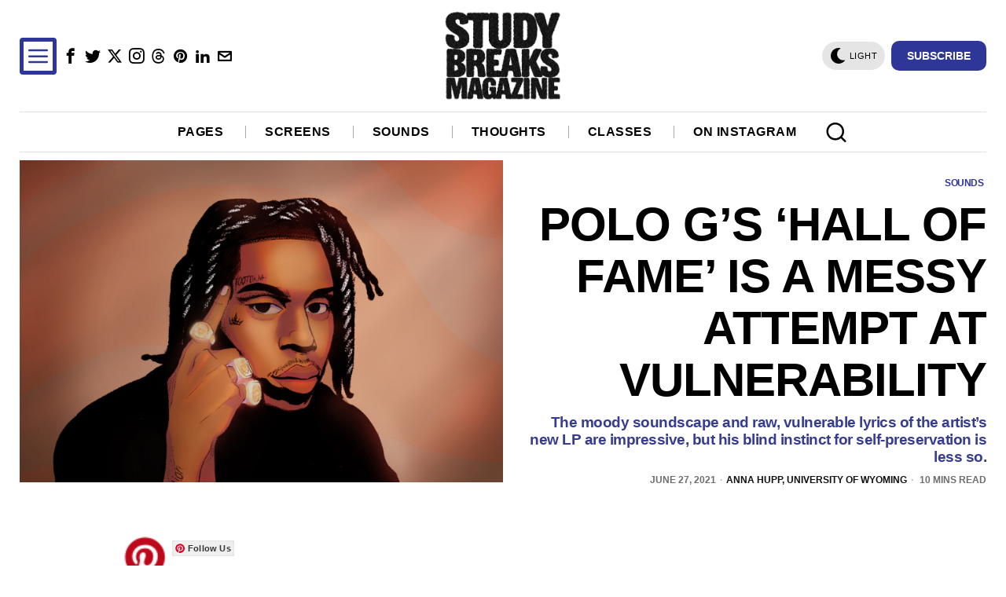

--- FILE ---
content_type: text/html; charset=UTF-8
request_url: https://studybreaks.com/culture/sounds/polo-g-hall-of-fame-album/
body_size: 44015
content:
<!DOCTYPE html><html lang="en-US" class="no-js"><head><meta charset="UTF-8"/>
<script>var __ezHttpConsent={setByCat:function(src,tagType,attributes,category,force,customSetScriptFn=null){var setScript=function(){if(force||window.ezTcfConsent[category]){if(typeof customSetScriptFn==='function'){customSetScriptFn();}else{var scriptElement=document.createElement(tagType);scriptElement.src=src;attributes.forEach(function(attr){for(var key in attr){if(attr.hasOwnProperty(key)){scriptElement.setAttribute(key,attr[key]);}}});var firstScript=document.getElementsByTagName(tagType)[0];firstScript.parentNode.insertBefore(scriptElement,firstScript);}}};if(force||(window.ezTcfConsent&&window.ezTcfConsent.loaded)){setScript();}else if(typeof getEzConsentData==="function"){getEzConsentData().then(function(ezTcfConsent){if(ezTcfConsent&&ezTcfConsent.loaded){setScript();}else{console.error("cannot get ez consent data");force=true;setScript();}});}else{force=true;setScript();console.error("getEzConsentData is not a function");}},};</script>
<script>var ezTcfConsent=window.ezTcfConsent?window.ezTcfConsent:{loaded:false,store_info:false,develop_and_improve_services:false,measure_ad_performance:false,measure_content_performance:false,select_basic_ads:false,create_ad_profile:false,select_personalized_ads:false,create_content_profile:false,select_personalized_content:false,understand_audiences:false,use_limited_data_to_select_content:false,};function getEzConsentData(){return new Promise(function(resolve){document.addEventListener("ezConsentEvent",function(event){var ezTcfConsent=event.detail.ezTcfConsent;resolve(ezTcfConsent);});});}</script>
<script>if(typeof _setEzCookies!=='function'){function _setEzCookies(ezConsentData){var cookies=window.ezCookieQueue;for(var i=0;i<cookies.length;i++){var cookie=cookies[i];if(ezConsentData&&ezConsentData.loaded&&ezConsentData[cookie.tcfCategory]){document.cookie=cookie.name+"="+cookie.value;}}}}
window.ezCookieQueue=window.ezCookieQueue||[];if(typeof addEzCookies!=='function'){function addEzCookies(arr){window.ezCookieQueue=[...window.ezCookieQueue,...arr];}}
addEzCookies([{name:"ezoab_76173",value:"mod281; Path=/; Domain=studybreaks.com; Max-Age=7200",tcfCategory:"store_info",isEzoic:"true",},{name:"ezosuibasgeneris-1",value:"85c33641-6653-4f92-4e1f-aeb0908c769e; Path=/; Domain=studybreaks.com; Expires=Mon, 18 Jan 2027 10:42:39 UTC; Secure; SameSite=None",tcfCategory:"understand_audiences",isEzoic:"true",}]);if(window.ezTcfConsent&&window.ezTcfConsent.loaded){_setEzCookies(window.ezTcfConsent);}else if(typeof getEzConsentData==="function"){getEzConsentData().then(function(ezTcfConsent){if(ezTcfConsent&&ezTcfConsent.loaded){_setEzCookies(window.ezTcfConsent);}else{console.error("cannot get ez consent data");_setEzCookies(window.ezTcfConsent);}});}else{console.error("getEzConsentData is not a function");_setEzCookies(window.ezTcfConsent);}</script><script type="text/javascript" data-ezscrex='false' data-cfasync='false'>window._ezaq = Object.assign({"edge_cache_status":13,"edge_response_time":33,"url":"https://studybreaks.com/culture/sounds/polo-g-hall-of-fame-album/"}, typeof window._ezaq !== "undefined" ? window._ezaq : {});</script><script type="text/javascript" data-ezscrex='false' data-cfasync='false'>window._ezaq = Object.assign({"ab_test_id":"mod281"}, typeof window._ezaq !== "undefined" ? window._ezaq : {});window.__ez=window.__ez||{};window.__ez.tf={};</script><script type="text/javascript" data-ezscrex='false' data-cfasync='false'>window.ezDisableAds = true;</script>
<script data-ezscrex='false' data-cfasync='false' data-pagespeed-no-defer>var __ez=__ez||{};__ez.stms=Date.now();__ez.evt={};__ez.script={};__ez.ck=__ez.ck||{};__ez.template={};__ez.template.isOrig=true;window.__ezScriptHost="//www.ezojs.com";__ez.queue=__ez.queue||function(){var e=0,i=0,t=[],n=!1,o=[],r=[],s=!0,a=function(e,i,n,o,r,s,a){var l=arguments.length>7&&void 0!==arguments[7]?arguments[7]:window,d=this;this.name=e,this.funcName=i,this.parameters=null===n?null:w(n)?n:[n],this.isBlock=o,this.blockedBy=r,this.deleteWhenComplete=s,this.isError=!1,this.isComplete=!1,this.isInitialized=!1,this.proceedIfError=a,this.fWindow=l,this.isTimeDelay=!1,this.process=function(){f("... func = "+e),d.isInitialized=!0,d.isComplete=!0,f("... func.apply: "+e);var i=d.funcName.split("."),n=null,o=this.fWindow||window;i.length>3||(n=3===i.length?o[i[0]][i[1]][i[2]]:2===i.length?o[i[0]][i[1]]:o[d.funcName]),null!=n&&n.apply(null,this.parameters),!0===d.deleteWhenComplete&&delete t[e],!0===d.isBlock&&(f("----- F'D: "+d.name),m())}},l=function(e,i,t,n,o,r,s){var a=arguments.length>7&&void 0!==arguments[7]?arguments[7]:window,l=this;this.name=e,this.path=i,this.async=o,this.defer=r,this.isBlock=t,this.blockedBy=n,this.isInitialized=!1,this.isError=!1,this.isComplete=!1,this.proceedIfError=s,this.fWindow=a,this.isTimeDelay=!1,this.isPath=function(e){return"/"===e[0]&&"/"!==e[1]},this.getSrc=function(e){return void 0!==window.__ezScriptHost&&this.isPath(e)&&"banger.js"!==this.name?window.__ezScriptHost+e:e},this.process=function(){l.isInitialized=!0,f("... file = "+e);var i=this.fWindow?this.fWindow.document:document,t=i.createElement("script");t.src=this.getSrc(this.path),!0===o?t.async=!0:!0===r&&(t.defer=!0),t.onerror=function(){var e={url:window.location.href,name:l.name,path:l.path,user_agent:window.navigator.userAgent};"undefined"!=typeof _ezaq&&(e.pageview_id=_ezaq.page_view_id);var i=encodeURIComponent(JSON.stringify(e)),t=new XMLHttpRequest;t.open("GET","//g.ezoic.net/ezqlog?d="+i,!0),t.send(),f("----- ERR'D: "+l.name),l.isError=!0,!0===l.isBlock&&m()},t.onreadystatechange=t.onload=function(){var e=t.readyState;f("----- F'D: "+l.name),e&&!/loaded|complete/.test(e)||(l.isComplete=!0,!0===l.isBlock&&m())},i.getElementsByTagName("head")[0].appendChild(t)}},d=function(e,i){this.name=e,this.path="",this.async=!1,this.defer=!1,this.isBlock=!1,this.blockedBy=[],this.isInitialized=!0,this.isError=!1,this.isComplete=i,this.proceedIfError=!1,this.isTimeDelay=!1,this.process=function(){}};function c(e,i,n,s,a,d,c,u,f){var m=new l(e,i,n,s,a,d,c,f);!0===u?o[e]=m:r[e]=m,t[e]=m,h(m)}function h(e){!0!==u(e)&&0!=s&&e.process()}function u(e){if(!0===e.isTimeDelay&&!1===n)return f(e.name+" blocked = TIME DELAY!"),!0;if(w(e.blockedBy))for(var i=0;i<e.blockedBy.length;i++){var o=e.blockedBy[i];if(!1===t.hasOwnProperty(o))return f(e.name+" blocked = "+o),!0;if(!0===e.proceedIfError&&!0===t[o].isError)return!1;if(!1===t[o].isComplete)return f(e.name+" blocked = "+o),!0}return!1}function f(e){var i=window.location.href,t=new RegExp("[?&]ezq=([^&#]*)","i").exec(i);"1"===(t?t[1]:null)&&console.debug(e)}function m(){++e>200||(f("let's go"),p(o),p(r))}function p(e){for(var i in e)if(!1!==e.hasOwnProperty(i)){var t=e[i];!0===t.isComplete||u(t)||!0===t.isInitialized||!0===t.isError?!0===t.isError?f(t.name+": error"):!0===t.isComplete?f(t.name+": complete already"):!0===t.isInitialized&&f(t.name+": initialized already"):t.process()}}function w(e){return"[object Array]"==Object.prototype.toString.call(e)}return window.addEventListener("load",(function(){setTimeout((function(){n=!0,f("TDELAY -----"),m()}),5e3)}),!1),{addFile:c,addFileOnce:function(e,i,n,o,r,s,a,l,d){t[e]||c(e,i,n,o,r,s,a,l,d)},addDelayFile:function(e,i){var n=new l(e,i,!1,[],!1,!1,!0);n.isTimeDelay=!0,f(e+" ...  FILE! TDELAY"),r[e]=n,t[e]=n,h(n)},addFunc:function(e,n,s,l,d,c,u,f,m,p){!0===c&&(e=e+"_"+i++);var w=new a(e,n,s,l,d,u,f,p);!0===m?o[e]=w:r[e]=w,t[e]=w,h(w)},addDelayFunc:function(e,i,n){var o=new a(e,i,n,!1,[],!0,!0);o.isTimeDelay=!0,f(e+" ...  FUNCTION! TDELAY"),r[e]=o,t[e]=o,h(o)},items:t,processAll:m,setallowLoad:function(e){s=e},markLoaded:function(e){if(e&&0!==e.length){if(e in t){var i=t[e];!0===i.isComplete?f(i.name+" "+e+": error loaded duplicate"):(i.isComplete=!0,i.isInitialized=!0)}else t[e]=new d(e,!0);f("markLoaded dummyfile: "+t[e].name)}},logWhatsBlocked:function(){for(var e in t)!1!==t.hasOwnProperty(e)&&u(t[e])}}}();__ez.evt.add=function(e,t,n){e.addEventListener?e.addEventListener(t,n,!1):e.attachEvent?e.attachEvent("on"+t,n):e["on"+t]=n()},__ez.evt.remove=function(e,t,n){e.removeEventListener?e.removeEventListener(t,n,!1):e.detachEvent?e.detachEvent("on"+t,n):delete e["on"+t]};__ez.script.add=function(e){var t=document.createElement("script");t.src=e,t.async=!0,t.type="text/javascript",document.getElementsByTagName("head")[0].appendChild(t)};__ez.dot=__ez.dot||{};__ez.queue.addFileOnce('/detroitchicago/boise.js', '/detroitchicago/boise.js?gcb=195-10&cb=5', true, [], true, false, true, false);__ez.queue.addFileOnce('/parsonsmaize/abilene.js', '/parsonsmaize/abilene.js?gcb=195-10&cb=e80eca0cdb', true, [], true, false, true, false);__ez.queue.addFileOnce('/parsonsmaize/mulvane.js', '/parsonsmaize/mulvane.js?gcb=195-10&cb=e75e48eec0', true, ['/parsonsmaize/abilene.js'], true, false, true, false);__ez.queue.addFileOnce('/detroitchicago/birmingham.js', '/detroitchicago/birmingham.js?gcb=195-10&cb=539c47377c', true, ['/parsonsmaize/abilene.js'], true, false, true, false);</script>
<script data-ezscrex="false" type="text/javascript" data-cfasync="false">window._ezaq = Object.assign({"ad_cache_level":0,"adpicker_placement_cnt":0,"ai_placeholder_cache_level":0,"ai_placeholder_placement_cnt":-1,"article_category":"Sounds","author":"Anna Hupp, University of Wyoming","domain":"studybreaks.com","domain_id":76173,"ezcache_level":2,"ezcache_skip_code":0,"has_bad_image":0,"has_bad_words":0,"is_sitespeed":0,"lt_cache_level":0,"publish_date":"2021-06-27","response_size":298025,"response_size_orig":292222,"response_time_orig":4,"template_id":5,"url":"https://studybreaks.com/culture/sounds/polo-g-hall-of-fame-album/","word_count":0,"worst_bad_word_level":0}, typeof window._ezaq !== "undefined" ? window._ezaq : {});__ez.queue.markLoaded('ezaqBaseReady');</script>
<script type='text/javascript' data-ezscrex='false' data-cfasync='false'>
window.ezAnalyticsStatic = true;

function analyticsAddScript(script) {
	var ezDynamic = document.createElement('script');
	ezDynamic.type = 'text/javascript';
	ezDynamic.innerHTML = script;
	document.head.appendChild(ezDynamic);
}
function getCookiesWithPrefix() {
    var allCookies = document.cookie.split(';');
    var cookiesWithPrefix = {};

    for (var i = 0; i < allCookies.length; i++) {
        var cookie = allCookies[i].trim();

        for (var j = 0; j < arguments.length; j++) {
            var prefix = arguments[j];
            if (cookie.indexOf(prefix) === 0) {
                var cookieParts = cookie.split('=');
                var cookieName = cookieParts[0];
                var cookieValue = cookieParts.slice(1).join('=');
                cookiesWithPrefix[cookieName] = decodeURIComponent(cookieValue);
                break; // Once matched, no need to check other prefixes
            }
        }
    }

    return cookiesWithPrefix;
}
function productAnalytics() {
	var d = {"pr":[6],"omd5":"bf19081786287e5c8f5bf569114baaf7","nar":"risk score"};
	d.u = _ezaq.url;
	d.p = _ezaq.page_view_id;
	d.v = _ezaq.visit_uuid;
	d.ab = _ezaq.ab_test_id;
	d.e = JSON.stringify(_ezaq);
	d.ref = document.referrer;
	d.c = getCookiesWithPrefix('active_template', 'ez', 'lp_');
	if(typeof ez_utmParams !== 'undefined') {
		d.utm = ez_utmParams;
	}

	var dataText = JSON.stringify(d);
	var xhr = new XMLHttpRequest();
	xhr.open('POST','/ezais/analytics?cb=1', true);
	xhr.onload = function () {
		if (xhr.status!=200) {
            return;
		}

        if(document.readyState !== 'loading') {
            analyticsAddScript(xhr.response);
            return;
        }

        var eventFunc = function() {
            if(document.readyState === 'loading') {
                return;
            }
            document.removeEventListener('readystatechange', eventFunc, false);
            analyticsAddScript(xhr.response);
        };

        document.addEventListener('readystatechange', eventFunc, false);
	};
	xhr.setRequestHeader('Content-Type','text/plain');
	xhr.send(dataText);
}
__ez.queue.addFunc("productAnalytics", "productAnalytics", null, true, ['ezaqBaseReady'], false, false, false, true);
</script><base href="https://studybreaks.com/culture/sounds/polo-g-hall-of-fame-album/"/>
	
	<meta name="viewport" content="width=device-width, initial-scale=1.0"/>
	<link rel="profile" href="http://gmpg.org/xfn/11"/>
    
	<!--[if lt IE 9]>
	<script src="https://studybreaks.com/wp-content/themes/fox/js/html5.js"></script>
	<![endif]-->
    
    <script>
    document.addEventListener('DOMContentLoaded',function(){
        var fox56_async_css = document.querySelectorAll('link[media="fox56_async"],style[media="fox56_async"]')
        if ( ! fox56_async_css ) {
            return;
        }
        for( var link of fox56_async_css ) {
            link.setAttribute('media','all')
        }
    });
</script>
<meta name="robots" content="index, follow, max-image-preview:large, max-snippet:-1, max-video-preview:-1"/>

	<!-- This site is optimized with the Yoast SEO plugin v22.2 - https://yoast.com/wordpress/plugins/seo/ -->
	<title>Polo G’s &#39;Hall of Fame&#39; Is a Messy Attempt at Vulnerability</title>
	<meta name="description" content="&#39;Hall of Fame&#39; is authentic and full of technical skill, but it&#39;s clear that Polo G and his conceited lyrics lose his listener&#39;s hearts."/>
	<link rel="canonical" href="https://studybreaks.com/culture/sounds/polo-g-hall-of-fame-album/"/>
	<meta property="og:locale" content="en_US"/>
	<meta property="og:type" content="article"/>
	<meta property="og:title" content="Polo G’s &#39;Hall of Fame&#39; Is a Messy Attempt at Vulnerability"/>
	<meta property="og:description" content="The moody soundscape and raw, vulnerable lyrics of the artist’s new LP are impressive, but his blind instinct for self-preservation is less so."/>
	<meta property="og:url" content="https://studybreaks.com/culture/sounds/polo-g-hall-of-fame-album/"/>
	<meta property="og:site_name" content="Study Breaks"/>
	<meta property="article:publisher" content="https://www.facebook.com/studybreaks/"/>
	<meta property="article:published_time" content="2021-06-27T13:00:19+00:00"/>
	<meta property="article:modified_time" content="2021-06-24T21:28:30+00:00"/>
	<meta property="og:image" content="https://studybreaks.com/wp-content/uploads/2021/06/Polo-G-Cover.jpg"/>
	<meta property="og:image:width" content="1800"/>
	<meta property="og:image:height" content="1200"/>
	<meta property="og:image:type" content="image/jpeg"/>
	<meta name="author" content="Anna Hupp, University of Wyoming"/>
	<meta name="twitter:card" content="summary_large_image"/>
	<meta name="twitter:title" content="Polo G’s &#39;Hall of Fame&#39; Is a Messy Attempt at Vulnerability"/>
	<meta name="twitter:description" content="The moody soundscape and raw, vulnerable lyrics of the artist’s new LP are impressive, but his blind instinct for self-preservation is less so."/>
	<meta name="twitter:image" content="https://studybreaks.com/wp-content/uploads/2021/06/Polo-G-Cover.jpg"/>
	<meta name="twitter:creator" content="@Study_Breaks"/>
	<meta name="twitter:site" content="@Study_Breaks"/>
	<meta name="twitter:label1" content="Written by"/>
	<meta name="twitter:data1" content="Anna Hupp, University of Wyoming"/>
	<meta name="twitter:label2" content="Est. reading time"/>
	<meta name="twitter:data2" content="6 minutes"/>
	<script type="application/ld+json" class="yoast-schema-graph">{"@context":"https://schema.org","@graph":[{"@type":"Article","@id":"https://studybreaks.com/culture/sounds/polo-g-hall-of-fame-album/#article","isPartOf":{"@id":"https://studybreaks.com/culture/sounds/polo-g-hall-of-fame-album/"},"author":[{"@id":"https://studybreaks.com/#/schema/person/image/c205dec91868df68c7ea75e08aac1dde"}],"headline":"Polo G’s &#8216;Hall of Fame&#8217; Is a Messy Attempt at Vulnerability","datePublished":"2021-06-27T13:00:19+00:00","dateModified":"2021-06-24T21:28:30+00:00","mainEntityOfPage":{"@id":"https://studybreaks.com/culture/sounds/polo-g-hall-of-fame-album/"},"wordCount":1175,"commentCount":0,"publisher":{"@id":"https://studybreaks.com/#organization"},"image":{"@id":"https://studybreaks.com/culture/sounds/polo-g-hall-of-fame-album/#primaryimage"},"thumbnailUrl":"https://studybreaks.com/wp-content/uploads/2021/06/Polo-G-Cover.jpg","keywords":["Black rappers","Hall of Fame","hip hop rap","LP","music review","Polo G","rap","rap music"],"articleSection":["Sounds"],"inLanguage":"en-US","potentialAction":[{"@type":"CommentAction","name":"Comment","target":["https://studybreaks.com/culture/sounds/polo-g-hall-of-fame-album/#respond"]}]},{"@type":"WebPage","@id":"https://studybreaks.com/culture/sounds/polo-g-hall-of-fame-album/","url":"https://studybreaks.com/culture/sounds/polo-g-hall-of-fame-album/","name":"Polo G’s 'Hall of Fame' Is a Messy Attempt at Vulnerability","isPartOf":{"@id":"https://studybreaks.com/#website"},"primaryImageOfPage":{"@id":"https://studybreaks.com/culture/sounds/polo-g-hall-of-fame-album/#primaryimage"},"image":{"@id":"https://studybreaks.com/culture/sounds/polo-g-hall-of-fame-album/#primaryimage"},"thumbnailUrl":"https://studybreaks.com/wp-content/uploads/2021/06/Polo-G-Cover.jpg","datePublished":"2021-06-27T13:00:19+00:00","dateModified":"2021-06-24T21:28:30+00:00","description":"'Hall of Fame' is authentic and full of technical skill, but it's clear that Polo G and his conceited lyrics lose his listener's hearts.","breadcrumb":{"@id":"https://studybreaks.com/culture/sounds/polo-g-hall-of-fame-album/#breadcrumb"},"inLanguage":"en-US","potentialAction":[{"@type":"ReadAction","target":["https://studybreaks.com/culture/sounds/polo-g-hall-of-fame-album/"]}]},{"@type":"ImageObject","inLanguage":"en-US","@id":"https://studybreaks.com/culture/sounds/polo-g-hall-of-fame-album/#primaryimage","url":"https://studybreaks.com/wp-content/uploads/2021/06/Polo-G-Cover.jpg","contentUrl":"https://studybreaks.com/wp-content/uploads/2021/06/Polo-G-Cover.jpg","width":1800,"height":1200,"caption":"An art piece of rap artist Polo G against a brown background. (Illustration by Yana Ramos Cutrim, George Fox University)"},{"@type":"BreadcrumbList","@id":"https://studybreaks.com/culture/sounds/polo-g-hall-of-fame-album/#breadcrumb","itemListElement":[{"@type":"ListItem","position":1,"name":"Home","item":"https://studybreaks.com/"},{"@type":"ListItem","position":2,"name":"Polo G’s &#8216;Hall of Fame&#8217; Is a Messy Attempt at Vulnerability"}]},{"@type":"WebSite","@id":"https://studybreaks.com/#website","url":"https://studybreaks.com/","name":"Study Breaks","description":"Fresh perspectives on pop culture from students across the United States.","publisher":{"@id":"https://studybreaks.com/#organization"},"potentialAction":[{"@type":"SearchAction","target":{"@type":"EntryPoint","urlTemplate":"https://studybreaks.com/?s={search_term_string}"},"query-input":"required name=search_term_string"}],"inLanguage":"en-US"},{"@type":"Organization","@id":"https://studybreaks.com/#organization","name":"Study Breaks","alternateName":"Study Breaks Magazine","url":"https://studybreaks.com/","logo":{"@type":"ImageObject","inLanguage":"en-US","@id":"https://studybreaks.com/#/schema/logo/image/","url":"https://cdn-0.studybreaks.com/wp-content/uploads/2023/09/Study-Breaks-Logo.jpg","contentUrl":"https://cdn-0.studybreaks.com/wp-content/uploads/2023/09/Study-Breaks-Logo.jpg","width":599,"height":437,"caption":"Study Breaks"},"image":{"@id":"https://studybreaks.com/#/schema/logo/image/"},"sameAs":["https://www.facebook.com/studybreaks/","https://twitter.com/Study_Breaks","https://www.instagram.com/studybreaks/","https://www.pinterest.com/studybreaksmagazine"]},{"@type":"Person","@id":"https://studybreaks.com/#/schema/person/image/c205dec91868df68c7ea75e08aac1dde","name":"Anna Hupp, University of Wyoming","description":"Writer Profile Anna Hupp University of Wyoming English, Creative Writing minor I am fascinated by the ways words call out and invoke identities — so I’m an English major with a creative writing minor, of course! Hiking, playing volleyball or sighing over clothes I can’t afford.","url":"https://studybreaks.com/author/anna-hupp-university-of-wyoming/"}]}</script>
	<!-- / Yoast SEO plugin. -->


<link rel="dns-prefetch" href="//assets.pinterest.com"/>
<link rel="dns-prefetch" href="//www.googletagmanager.com"/>
<link rel="dns-prefetch" href="//pagead2.googlesyndication.com"/>
<link rel="stylesheet" id="wp-block-library-css" href="//cdn-0.studybreaks.com/wp-includes/css/dist/block-library/style.min.css?ver=6.4.7" media="all"/>
<style id="co-authors-plus-coauthors-style-inline-css">
.wp-block-co-authors-plus-coauthors.is-layout-flow [class*=wp-block-co-authors-plus]{display:inline}

</style>
<style id="co-authors-plus-avatar-style-inline-css">
.wp-block-co-authors-plus-avatar :where(img){height:auto;max-width:100%;vertical-align:bottom}.wp-block-co-authors-plus-coauthors.is-layout-flow .wp-block-co-authors-plus-avatar :where(img){vertical-align:middle}.wp-block-co-authors-plus-avatar:is(.alignleft,.alignright){display:table}.wp-block-co-authors-plus-avatar.aligncenter{display:table;margin-inline:auto}

</style>
<style id="co-authors-plus-image-style-inline-css">
.wp-block-co-authors-plus-image{margin-bottom:0}.wp-block-co-authors-plus-image :where(img){height:auto;max-width:100%;vertical-align:bottom}.wp-block-co-authors-plus-coauthors.is-layout-flow .wp-block-co-authors-plus-image :where(img){vertical-align:middle}.wp-block-co-authors-plus-image:is(.alignfull,.alignwide) :where(img){width:100%}.wp-block-co-authors-plus-image:is(.alignleft,.alignright){display:table}.wp-block-co-authors-plus-image.aligncenter{display:table;margin-inline:auto}

</style>
<style id="classic-theme-styles-inline-css">
/*! This file is auto-generated */
.wp-block-button__link{color:#fff;background-color:#32373c;border-radius:9999px;box-shadow:none;text-decoration:none;padding:calc(.667em + 2px) calc(1.333em + 2px);font-size:1.125em}.wp-block-file__button{background:#32373c;color:#fff;text-decoration:none}
</style>
<style id="global-styles-inline-css">
body{--wp--preset--color--black: #000000;--wp--preset--color--cyan-bluish-gray: #abb8c3;--wp--preset--color--white: #ffffff;--wp--preset--color--pale-pink: #f78da7;--wp--preset--color--vivid-red: #cf2e2e;--wp--preset--color--luminous-vivid-orange: #ff6900;--wp--preset--color--luminous-vivid-amber: #fcb900;--wp--preset--color--light-green-cyan: #7bdcb5;--wp--preset--color--vivid-green-cyan: #00d084;--wp--preset--color--pale-cyan-blue: #8ed1fc;--wp--preset--color--vivid-cyan-blue: #0693e3;--wp--preset--color--vivid-purple: #9b51e0;--wp--preset--gradient--vivid-cyan-blue-to-vivid-purple: linear-gradient(135deg,rgba(6,147,227,1) 0%,rgb(155,81,224) 100%);--wp--preset--gradient--light-green-cyan-to-vivid-green-cyan: linear-gradient(135deg,rgb(122,220,180) 0%,rgb(0,208,130) 100%);--wp--preset--gradient--luminous-vivid-amber-to-luminous-vivid-orange: linear-gradient(135deg,rgba(252,185,0,1) 0%,rgba(255,105,0,1) 100%);--wp--preset--gradient--luminous-vivid-orange-to-vivid-red: linear-gradient(135deg,rgba(255,105,0,1) 0%,rgb(207,46,46) 100%);--wp--preset--gradient--very-light-gray-to-cyan-bluish-gray: linear-gradient(135deg,rgb(238,238,238) 0%,rgb(169,184,195) 100%);--wp--preset--gradient--cool-to-warm-spectrum: linear-gradient(135deg,rgb(74,234,220) 0%,rgb(151,120,209) 20%,rgb(207,42,186) 40%,rgb(238,44,130) 60%,rgb(251,105,98) 80%,rgb(254,248,76) 100%);--wp--preset--gradient--blush-light-purple: linear-gradient(135deg,rgb(255,206,236) 0%,rgb(152,150,240) 100%);--wp--preset--gradient--blush-bordeaux: linear-gradient(135deg,rgb(254,205,165) 0%,rgb(254,45,45) 50%,rgb(107,0,62) 100%);--wp--preset--gradient--luminous-dusk: linear-gradient(135deg,rgb(255,203,112) 0%,rgb(199,81,192) 50%,rgb(65,88,208) 100%);--wp--preset--gradient--pale-ocean: linear-gradient(135deg,rgb(255,245,203) 0%,rgb(182,227,212) 50%,rgb(51,167,181) 100%);--wp--preset--gradient--electric-grass: linear-gradient(135deg,rgb(202,248,128) 0%,rgb(113,206,126) 100%);--wp--preset--gradient--midnight: linear-gradient(135deg,rgb(2,3,129) 0%,rgb(40,116,252) 100%);--wp--preset--font-size--small: 13px;--wp--preset--font-size--medium: 20px;--wp--preset--font-size--large: 36px;--wp--preset--font-size--x-large: 42px;--wp--preset--spacing--20: 0.44rem;--wp--preset--spacing--30: 0.67rem;--wp--preset--spacing--40: 1rem;--wp--preset--spacing--50: 1.5rem;--wp--preset--spacing--60: 2.25rem;--wp--preset--spacing--70: 3.38rem;--wp--preset--spacing--80: 5.06rem;--wp--preset--shadow--natural: 6px 6px 9px rgba(0, 0, 0, 0.2);--wp--preset--shadow--deep: 12px 12px 50px rgba(0, 0, 0, 0.4);--wp--preset--shadow--sharp: 6px 6px 0px rgba(0, 0, 0, 0.2);--wp--preset--shadow--outlined: 6px 6px 0px -3px rgba(255, 255, 255, 1), 6px 6px rgba(0, 0, 0, 1);--wp--preset--shadow--crisp: 6px 6px 0px rgba(0, 0, 0, 1);}:where(.is-layout-flex){gap: 0.5em;}:where(.is-layout-grid){gap: 0.5em;}body .is-layout-flow > .alignleft{float: left;margin-inline-start: 0;margin-inline-end: 2em;}body .is-layout-flow > .alignright{float: right;margin-inline-start: 2em;margin-inline-end: 0;}body .is-layout-flow > .aligncenter{margin-left: auto !important;margin-right: auto !important;}body .is-layout-constrained > .alignleft{float: left;margin-inline-start: 0;margin-inline-end: 2em;}body .is-layout-constrained > .alignright{float: right;margin-inline-start: 2em;margin-inline-end: 0;}body .is-layout-constrained > .aligncenter{margin-left: auto !important;margin-right: auto !important;}body .is-layout-constrained > :where(:not(.alignleft):not(.alignright):not(.alignfull)){max-width: var(--wp--style--global--content-size);margin-left: auto !important;margin-right: auto !important;}body .is-layout-constrained > .alignwide{max-width: var(--wp--style--global--wide-size);}body .is-layout-flex{display: flex;}body .is-layout-flex{flex-wrap: wrap;align-items: center;}body .is-layout-flex > *{margin: 0;}body .is-layout-grid{display: grid;}body .is-layout-grid > *{margin: 0;}:where(.wp-block-columns.is-layout-flex){gap: 2em;}:where(.wp-block-columns.is-layout-grid){gap: 2em;}:where(.wp-block-post-template.is-layout-flex){gap: 1.25em;}:where(.wp-block-post-template.is-layout-grid){gap: 1.25em;}.has-black-color{color: var(--wp--preset--color--black) !important;}.has-cyan-bluish-gray-color{color: var(--wp--preset--color--cyan-bluish-gray) !important;}.has-white-color{color: var(--wp--preset--color--white) !important;}.has-pale-pink-color{color: var(--wp--preset--color--pale-pink) !important;}.has-vivid-red-color{color: var(--wp--preset--color--vivid-red) !important;}.has-luminous-vivid-orange-color{color: var(--wp--preset--color--luminous-vivid-orange) !important;}.has-luminous-vivid-amber-color{color: var(--wp--preset--color--luminous-vivid-amber) !important;}.has-light-green-cyan-color{color: var(--wp--preset--color--light-green-cyan) !important;}.has-vivid-green-cyan-color{color: var(--wp--preset--color--vivid-green-cyan) !important;}.has-pale-cyan-blue-color{color: var(--wp--preset--color--pale-cyan-blue) !important;}.has-vivid-cyan-blue-color{color: var(--wp--preset--color--vivid-cyan-blue) !important;}.has-vivid-purple-color{color: var(--wp--preset--color--vivid-purple) !important;}.has-black-background-color{background-color: var(--wp--preset--color--black) !important;}.has-cyan-bluish-gray-background-color{background-color: var(--wp--preset--color--cyan-bluish-gray) !important;}.has-white-background-color{background-color: var(--wp--preset--color--white) !important;}.has-pale-pink-background-color{background-color: var(--wp--preset--color--pale-pink) !important;}.has-vivid-red-background-color{background-color: var(--wp--preset--color--vivid-red) !important;}.has-luminous-vivid-orange-background-color{background-color: var(--wp--preset--color--luminous-vivid-orange) !important;}.has-luminous-vivid-amber-background-color{background-color: var(--wp--preset--color--luminous-vivid-amber) !important;}.has-light-green-cyan-background-color{background-color: var(--wp--preset--color--light-green-cyan) !important;}.has-vivid-green-cyan-background-color{background-color: var(--wp--preset--color--vivid-green-cyan) !important;}.has-pale-cyan-blue-background-color{background-color: var(--wp--preset--color--pale-cyan-blue) !important;}.has-vivid-cyan-blue-background-color{background-color: var(--wp--preset--color--vivid-cyan-blue) !important;}.has-vivid-purple-background-color{background-color: var(--wp--preset--color--vivid-purple) !important;}.has-black-border-color{border-color: var(--wp--preset--color--black) !important;}.has-cyan-bluish-gray-border-color{border-color: var(--wp--preset--color--cyan-bluish-gray) !important;}.has-white-border-color{border-color: var(--wp--preset--color--white) !important;}.has-pale-pink-border-color{border-color: var(--wp--preset--color--pale-pink) !important;}.has-vivid-red-border-color{border-color: var(--wp--preset--color--vivid-red) !important;}.has-luminous-vivid-orange-border-color{border-color: var(--wp--preset--color--luminous-vivid-orange) !important;}.has-luminous-vivid-amber-border-color{border-color: var(--wp--preset--color--luminous-vivid-amber) !important;}.has-light-green-cyan-border-color{border-color: var(--wp--preset--color--light-green-cyan) !important;}.has-vivid-green-cyan-border-color{border-color: var(--wp--preset--color--vivid-green-cyan) !important;}.has-pale-cyan-blue-border-color{border-color: var(--wp--preset--color--pale-cyan-blue) !important;}.has-vivid-cyan-blue-border-color{border-color: var(--wp--preset--color--vivid-cyan-blue) !important;}.has-vivid-purple-border-color{border-color: var(--wp--preset--color--vivid-purple) !important;}.has-vivid-cyan-blue-to-vivid-purple-gradient-background{background: var(--wp--preset--gradient--vivid-cyan-blue-to-vivid-purple) !important;}.has-light-green-cyan-to-vivid-green-cyan-gradient-background{background: var(--wp--preset--gradient--light-green-cyan-to-vivid-green-cyan) !important;}.has-luminous-vivid-amber-to-luminous-vivid-orange-gradient-background{background: var(--wp--preset--gradient--luminous-vivid-amber-to-luminous-vivid-orange) !important;}.has-luminous-vivid-orange-to-vivid-red-gradient-background{background: var(--wp--preset--gradient--luminous-vivid-orange-to-vivid-red) !important;}.has-very-light-gray-to-cyan-bluish-gray-gradient-background{background: var(--wp--preset--gradient--very-light-gray-to-cyan-bluish-gray) !important;}.has-cool-to-warm-spectrum-gradient-background{background: var(--wp--preset--gradient--cool-to-warm-spectrum) !important;}.has-blush-light-purple-gradient-background{background: var(--wp--preset--gradient--blush-light-purple) !important;}.has-blush-bordeaux-gradient-background{background: var(--wp--preset--gradient--blush-bordeaux) !important;}.has-luminous-dusk-gradient-background{background: var(--wp--preset--gradient--luminous-dusk) !important;}.has-pale-ocean-gradient-background{background: var(--wp--preset--gradient--pale-ocean) !important;}.has-electric-grass-gradient-background{background: var(--wp--preset--gradient--electric-grass) !important;}.has-midnight-gradient-background{background: var(--wp--preset--gradient--midnight) !important;}.has-small-font-size{font-size: var(--wp--preset--font-size--small) !important;}.has-medium-font-size{font-size: var(--wp--preset--font-size--medium) !important;}.has-large-font-size{font-size: var(--wp--preset--font-size--large) !important;}.has-x-large-font-size{font-size: var(--wp--preset--font-size--x-large) !important;}
.wp-block-navigation a:where(:not(.wp-element-button)){color: inherit;}
:where(.wp-block-post-template.is-layout-flex){gap: 1.25em;}:where(.wp-block-post-template.is-layout-grid){gap: 1.25em;}
:where(.wp-block-columns.is-layout-flex){gap: 2em;}:where(.wp-block-columns.is-layout-grid){gap: 2em;}
.wp-block-pullquote{font-size: 1.5em;line-height: 1.6;}
</style>
<link rel="stylesheet" id="pntrst_stylesheet-css" href="//cdn-0.studybreaks.com/wp-content/plugins/bws-pinterest/css/style.css?ver=1.2.1" media="all"/>
<style id="fox-above-inline-css">
@font-face {font-family:'icon56';src:url('https://studybreaks.com/wp-content/themes/fox/css56/icons56/icon56.ttf?version=6.0.9.2') format('truetype'),url('https://studybreaks.com/wp-content/themes/fox/css56/icons56/icon56.woff?version=6.0.9.2') format('woff'),url('https://studybreaks.com/wp-content/themes/fox/css56/icons56/icon56.svg?version=6.0.9.2#icon56') format('svg');font-weight:normal;font-style:normal;font-display:block;}@charset "UTF-8";html {font-family:sans-serif;-ms-text-size-adjust:100%;-webkit-text-size-adjust:100%;}body {margin:0;}article, aside, details, figcaption, figure, footer, header, main, menu, nav, section, summary {display:block;}audio, canvas, progress, video {display:inline-block;}audio:not([controls]) {display:none;height:0;}progress {vertical-align:baseline;}[hidden], template {display:none;}a {background-color:transparent;-webkit-text-decoration-skip:objects;}a:active, a:hover {outline-width:0;}abbr[title] {border-bottom:none;text-decoration:underline;-webkit-text-decoration:underline dotted;text-decoration:underline dotted;}b, strong {font-weight:inherit;}b, strong {font-weight:bolder;}dfn {font-style:italic;}h1 {font-size:2em;margin:0.67em 0;}mark {background-color:#ff0;color:#000;}small {font-size:80%;}sub, sup {font-size:75%;line-height:0;position:relative;vertical-align:baseline;}sub {bottom:-0.25em;}sup {top:-0.5em;}img {border-style:none;}svg:not(:root) {overflow:hidden;}code, kbd, pre, samp {font-family:monospace, monospace;font-size:1em;}figure {margin:1em 40px;}hr {box-sizing:content-box;height:0;overflow:visible;}button, input, select, textarea {font:inherit;margin:0;}optgroup {font-weight:700;}button, input {overflow:visible;}button, select {text-transform:none;}[type=reset], [type=submit], button, html [type=button] {-webkit-appearance:button;}[type=button]::-moz-focus-inner, [type=reset]::-moz-focus-inner, [type=submit]::-moz-focus-inner, button::-moz-focus-inner {border-style:none;padding:0;}[type=button]:-moz-focusring, [type=reset]:-moz-focusring, [type=submit]:-moz-focusring, button:-moz-focusring {outline:1px dotted ButtonText;}fieldset {border:1px solid silver;margin:0 2px;padding:0.35em 0.625em 0.75em;}legend {box-sizing:border-box;color:inherit;display:table;max-width:100%;padding:0;white-space:normal;}textarea {overflow:auto;}[type=checkbox], [type=radio] {box-sizing:border-box;padding:0;}[type=number]::-webkit-inner-spin-button, [type=number]::-webkit-outer-spin-button {height:auto;}[type=search] {-webkit-appearance:textfield;outline-offset:-2px;}[type=search]::-webkit-search-cancel-button, [type=search]::-webkit-search-decoration {-webkit-appearance:none;}::-webkit-input-placeholder {color:inherit;opacity:0.54;}::-webkit-file-upload-button {-webkit-appearance:button;font:inherit;}.clearfix {*zoom:1;}.clearfix:before, .clearfix:after {display:table;content:"";line-height:0;}.clearfix:after {clear:both;}article, aside, details, figcaption, figure, footer, topbar, hgroup, nav, section {display:block;}audio, canvas, video {display:inline-block;*display:inline;*zoom:1;}audio:not([controls]) {display:none;}html {font-size:100%;-webkit-text-size-adjust:100%;-ms-text-size-adjust:100%;}a:focus {outline:thin dotted #333;outline:5px auto -webkit-focus-ring-color;outline-offset:-2px;}a:hover, a:active {outline:0;}sub, sup {position:relative;font-size:75%;line-height:0;vertical-align:baseline;}sup {top:-0.5em;}sub {bottom:-0.25em;}img {max-width:100%;width:auto\9 ;height:auto;vertical-align:middle;border:0;-ms-interpolation-mode:bicubic;}button, input, select, textarea {margin:0;font-size:100%;vertical-align:middle;}button, input {*overflow:visible;line-height:normal;}button::-moz-focus-inner, input::-moz-focus-inner {padding:0;border:0;}[class^=ic56-], [class*=" ic56-"] {font-family:"icon56" !important;font-style:normal;font-weight:normal;font-variant:normal;text-transform:none;line-height:1;-webkit-font-smoothing:antialiased;-moz-osx-font-smoothing:grayscale;}.ic56-headphones:before {content:"\e925";}.ic56-search1:before {content:"\e986";}.ic56-menu:before {content:"\e9bd";}.ic56-link:before {content:"\e9cb";}.ic56-heart:before {content:"\e9da";}.ic56-cross:before {content:"\ea0f";}.ic56-play3:before {content:"\ea1c";}.ic56-amazon:before {content:"\ea87";}.ic56-google:before {content:"\ea88";}.ic56-facebook:before {content:"\ea90";}.ic56-facebook2:before {content:"\ea91";}.ic56-instagram:before {content:"\ea92";}.ic56-whatsapp:before {content:"\ea93";}.ic56-spotify:before {content:"\ea94";}.ic56-telegram:before {content:"\ea95";}.ic56-twitter:before {content:"\ea96";}.ic56-vk:before {content:"\ea98";}.ic56-sina-weibo:before {content:"\ea9a";}.ic56-rss:before {content:"\ea9b";}.ic56-youtube:before {content:"\ea9d";}.ic56-twitch:before {content:"\ea9f";}.ic56-vimeo:before {content:"\eaa0";}.ic56-vimeo2:before {content:"\eaa1";}.ic56-flickr:before {content:"\eaa3";}.ic56-dribbble:before {content:"\eaa7";}.ic56-behance:before {content:"\eaa8";}.ic56-500px:before {content:"\eaab";}.ic56-steam:before {content:"\eaac";}.ic56-github:before {content:"\eab0";}.ic56-wordpress:before {content:"\eab4";}.ic56-tumblr:before {content:"\eab9";}.ic56-yahoo:before {content:"\eabb";}.ic56-soundcloud:before {content:"\eac3";}.ic56-soundcloud2:before {content:"\eac4";}.ic56-skype:before {content:"\eac5";}.ic56-reddit:before {content:"\eac6";}.ic56-linkedin:before {content:"\eac9";}.ic56-linkedin2:before {content:"\eaca";}.ic56-pinterest:before {content:"\ead1";}.ic56-pinterest2:before {content:"\ead2";}.ic56-yelp:before {content:"\ead7";}.ic56-paypal:before {content:"\ead8";}.ic56-x-twitter:before {content:"\e921";}.ic56-mastodon:before {content:"\e922";}.ic56-threads:before {content:"\e923";}.ic56-tiktok:before {content:"\e906";}.ic56-chevron-thin-right:before {content:"\e91e";}.ic56-chevron-thin-up:before {content:"\e907";}.ic56-chevron-small-up:before {content:"\e908";}.ic56-chevron-thin-down:before {content:"\e909";}.ic56-chevron-small-down:before {content:"\e90a";}.ic56-link1:before {content:"\e91b";}.ic56-images:before {content:"\e924";}.ic56-heart1:before {content:"\e920";}.ic56-chevron-thin-left:before {content:"\e91f";}.ic56-chevron-thin-right:before {content:"\e91e";}.ic56-chevron-thin-up:before {content:"\e907";}.ic56-chevron-small-up:before {content:"\e908";}.ic56-chevron-thin-down:before {content:"\e909";}.ic56-chevron-small-down:before {content:"\e90a";}.ic56-external-link:before {content:"\e91c";}.ic56-link2:before {content:"\e91d";}.ic56-chevrons-up:before {content:"\e917";}.ic56-shopping-bag:before {content:"\e914";}.ic56-shopping-cart:before {content:"\e915";}.ic56-menu1:before {content:"\e913";}.ic56-x:before {content:"\e910";}.ic56-search:before {content:"\e911";}.ic56-chat_bubble_outline:before {content:"\e918";}.ic56-chat_bubble:before {content:"\e919";}.ic56-chat:before {content:"\e91a";}.ic56-arrow_upward:before {content:"\e916";}.ic56-clear:before {content:"\e912";}.ic56-close:before {content:"\e912";}.ic56-envelope:before {content:"\e90f";}.ic56-caret-left:before {content:"\e90c";}.ic56-caret-up:before {content:"\e90d";}.ic56-caret-down:before {content:"\e90e";}.ic56-quora:before {content:"\e900";}.ic56-tripadvisor:before {content:"\e901";}.ic56-medium:before {content:"\e902";}.ic56-snapchat-square:before {content:"\e903";}.ic56-snapchat-ghost:before {content:"\e904";}.ic56-snapchat:before {content:"\e905";}.ic56-caret-right:before {content:"\e90b";}.ic56-caret-left:before {content:"\e90c";}.ic56-caret-up:before {content:"\e90d";}.ic56-caret-down:before {content:"\e90e";}.ic56-quora:before {content:"\e900";}.ic56-tripadvisor:before {content:"\e901";}.ic56-medium:before {content:"\e902";}.ic56-snapchat-square:before {content:"\e903";}.ic56-snapchat-ghost:before {content:"\e904";}.ic56-snapchat:before {content:"\e905";}:root {--font-body:"Helvetica Neue", Helvetica, Arial, sans-serif;--font-heading:"Helvetica Neue", Helvetica, Arial, sans-serif;--font-nav:"Helvetica Neue", Helvetica, Arial, sans-serif;--accent-color:#db4a37;--link-color:#db4a36;--border-color:#c0c1c0;--input-color:#000;--input-background:#fff;--input-border-color:var(--border-color);--input-border-width:1px;--input-border-radius:1px;--input-height:46px;--input-focus-color:#000;--input-focus-background:#fafafa;--input-focus-border-color:var(--border-color);--input-shadow:none;--input-focus-shadow:none;--input-placeholder-opacity:0.6;--button-padding:28px;--button-height:48px;--button-border-radius:0px;--button-shadow:none;--button-hover-shadow:none;--content-width:1080px;--narrow-width:660px;--ipad-f:0.88;--ipad-portrait-f:0.71;--iphone-f:0.5;--iphone-portrait-f:0.42;--fb:#3b5998;--ms:#0084ff;--tw:#55acee;--pin:#cc2127;--lin:#0077b5;--em:#111;--ws:#128c7e;--rd:#ff4500;--list-widget-border-style:solid;--list-widget-border-color:var(--border-color);--microtip-transition-duration:0ms;--darkmode-text-color:#fff;--darkmode-bg:#000;}html {overflow-y:scroll;}body {position:relative;overflow:hidden;}.hide_on_desktop {display:none !important;}@media only screen and (max-width:840px) {.show_on_tablet {display:block !important;}}@media only screen and (max-width:840px) {.hide_on_tablet {display:none !important;}}@media only screen and (max-width:600px) {.show_on_mobile {display:block !important;}}@media only screen and (max-width:600px) {.hide_on_mobile {display:none !important;}}.disable--desktop,.disable--tablet,.disable--mobile,.section56--disable {position:relative;}.disable--desktop:before,.disable--tablet:before,.disable--mobile:before,.section56--disable:before {display:none;z-index:999;position:absolute;top:0;left:0;bottom:0;right:0;cursor:not-allowed;background:rgba(255, 255, 255, 0.7);}.section56--disable:after {z-index:9999;position:absolute;top:48%;left:10%;right:10%;padding:8px;text-align:center;background:#05456d;color:white;border-radius:3px;box-shadow:3px 5px 20px rgba(0, 0, 0, 0.6);cursor:not-allowed;content:"This section is hidden temporarily (by \"Section\" tab of your builder section). When you close Customizer, you won't be able to see this section.";}.section56--disable:before {display:block;content:"";}@media (min-width:1025px) and (max-width:99999px) {.hide--desktop {display:none !important;}.disable--desktop {opacity:0.4;}.disable--desktop:before {content:"";display:block;}}@media (min-width:700px) and (max-width:1024px) {.hide--tablet {display:none !important;}.disable--tablet {opacity:0.4;}.disable--tablet:before {content:"";display:block;}}@media (max-width:699px) {.hide--mobile {display:none !important;}.disable--mobile {opacity:0.4;}.disable--mobile:before {content:"";display:block;}}*, *:before, *:after {box-sizing:border-box;-webkit-box-sizing:border-box;-moz-box-sizing:border-box;}html {font-size:0.625em; }.says,.screen-reader-text,.updated:not(.published),.post-navigation h2 {clip:rect(1px, 1px, 1px, 1px);height:1px;overflow:hidden;position:absolute !important;width:1px;}body {font-family:var(--font-body);font-size:16px;color:#000;line-height:1.5;}@media only screen and (max-width:600px) {body {font-size:14px;}}h1, h2, h3, h4, h5, h6 {line-height:1.3;font-family:var(--font-heading);font-weight:700;}figure, p, h1, h2, h3, h4, h5, h6, blockquote, table, ul, ol, dl, pre, address, .gallery, .wp-block-media-text, .wp-block-embed {margin:0 0 24px;}@media only screen and (max-width:600px) {figure, p, h1, h2, h3, h4, h5, h6, blockquote, table, ul, ol, dl, pre, address, .gallery, .wp-block-media-text, .wp-block-embed {margin-bottom:20px;}}ul, ol {padding-left:1.75em;}ol {list-style-type:decimal;}ul {list-style-type:square;}li {line-height:1.5;}a {color:var(--link-color);text-decoration:none;}a:hover {text-decoration:none;}a:focus {outline:inherit;}img {border:0;max-width:100%;}input, textarea, select {max-width:100%;background:none;}input[type=text],input[type=search],input[type=number],input[type=email],input[type=url],input[type=date],input[type=password],textarea,.fox-input {box-shadow:none;-webkit-appearance:none;-webkit-border-radius:0;color:var(--input-color);border:1px solid var(--input-border-color);border-radius:var(--input-border-radius);background:var(--input-background);border-width:var(--input-border-width);transition:color 0.15s ease-out, background-color 0.15s ease-out, border-color 0.15s ease-out, box-shadow 0.15s ease-out;line-height:var(--input-height);padding:0 14px;font-size:0.9em;font-family:var(--font-body);box-shadow:var(--input-shadow);width:100%;}input[type=text]::-webkit-input-placeholder,input[type=search]::-webkit-input-placeholder,input[type=number]::-webkit-input-placeholder,input[type=email]::-webkit-input-placeholder,input[type=url]::-webkit-input-placeholder,input[type=date]::-webkit-input-placeholder,input[type=password]::-webkit-input-placeholder,textarea::-webkit-input-placeholder,.fox-input::-webkit-input-placeholder {opacity:var(--input-placeholder-opacity);color:var(--input-color);}input[type=text]::-moz-placeholder,input[type=search]::-moz-placeholder,input[type=number]::-moz-placeholder,input[type=email]::-moz-placeholder,input[type=url]::-moz-placeholder,input[type=date]::-moz-placeholder,input[type=password]::-moz-placeholder,textarea::-moz-placeholder,.fox-input::-moz-placeholder {opacity:var(--input-placeholder-opacity);color:var(--input-color);}input[type=text]:-moz-placeholder,input[type=search]:-moz-placeholder,input[type=number]:-moz-placeholder,input[type=email]:-moz-placeholder,input[type=url]:-moz-placeholder,input[type=date]:-moz-placeholder,input[type=password]:-moz-placeholder,textarea:-moz-placeholder,.fox-input:-moz-placeholder {opacity:var(--input-placeholder-opacity);color:var(--input-color);}input[type=text]:-ms-input-placeholder,input[type=search]:-ms-input-placeholder,input[type=number]:-ms-input-placeholder,input[type=email]:-ms-input-placeholder,input[type=url]:-ms-input-placeholder,input[type=date]:-ms-input-placeholder,input[type=password]:-ms-input-placeholder,textarea:-ms-input-placeholder,.fox-input:-ms-input-placeholder {opacity:var(--input-placeholder-opacity);color:var(--input-color);}textarea {height:180px;padding-top:12px;padding-bottom:12px;line-height:1.5;width:100%;}input[type=text]:focus,input[type=search]:focus,input[type=number]:focus,input[type=email]:focus,input[type=url]:focus,input[type=date]:focus,input[type=password]:focus,textarea:focus,.fox-input:focus {color:var(--input-focus-color);border-color:var(--input-focus-border-color);background:var(--input-focus-background);box-shadow:var(--input-focus-shadow);outline:0;}input[type=text]:focus::-webkit-input-placeholder,input[type=search]:focus::-webkit-input-placeholder,input[type=number]:focus::-webkit-input-placeholder,input[type=email]:focus::-webkit-input-placeholder,input[type=url]:focus::-webkit-input-placeholder,input[type=date]:focus::-webkit-input-placeholder,input[type=password]:focus::-webkit-input-placeholder,textarea:focus::-webkit-input-placeholder,.fox-input:focus::-webkit-input-placeholder {opacity:var(--input-placeholder-opacity);color:var(--input-focus-color);}input[type=text]:focus::-moz-placeholder,input[type=search]:focus::-moz-placeholder,input[type=number]:focus::-moz-placeholder,input[type=email]:focus::-moz-placeholder,input[type=url]:focus::-moz-placeholder,input[type=date]:focus::-moz-placeholder,input[type=password]:focus::-moz-placeholder,textarea:focus::-moz-placeholder,.fox-input:focus::-moz-placeholder {opacity:var(--input-placeholder-opacity);color:var(--input-focus-color);}input[type=text]:focus:-moz-placeholder,input[type=search]:focus:-moz-placeholder,input[type=number]:focus:-moz-placeholder,input[type=email]:focus:-moz-placeholder,input[type=url]:focus:-moz-placeholder,input[type=date]:focus:-moz-placeholder,input[type=password]:focus:-moz-placeholder,textarea:focus:-moz-placeholder,.fox-input:focus:-moz-placeholder {opacity:var(--input-placeholder-opacity);color:var(--input-focus-color);}input[type=text]:focus:-ms-input-placeholder,input[type=search]:focus:-ms-input-placeholder,input[type=number]:focus:-ms-input-placeholder,input[type=email]:focus:-ms-input-placeholder,input[type=url]:focus:-ms-input-placeholder,input[type=date]:focus:-ms-input-placeholder,input[type=password]:focus:-ms-input-placeholder,textarea:focus:-ms-input-placeholder,.fox-input:focus:-ms-input-placeholder {opacity:var(--input-placeholder-opacity);color:var(--input-focus-color);}select {width:100%;max-width:100%;outline:none;height:var(--input-height);line-height:var(--input-height);border:1px solid var(--input-border-color);border-width:var(--input-border-width);padding:0 12px;}.button56 {display:inline-block;}input[type=submit],button,.btn56 {cursor:pointer;display:inline-flex;align-content:center;align-items:center;justify-content:center;line-height:var(--button-height);padding:0 var(--button-padding);font-family:var(--font-heading);border:0 solid;border-radius:var(--button-border-radius);box-shadow:var(--button-shadow);font-size:12px;text-transform:uppercase;letter-spacing:1px;font-weight:bold;letter-spacing:0;text-align:center;transition:all 0.3s ease-out;color:white;background:black;}input[type=submit]:hover,button:hover,.btn56:hover {box-shadow:var(--button-hover-shadow);color:white;background:var(--accent-color);}input[type=submit] i,button i,.btn56 i {margin-left:5px;}.btn56--primary {background-color:var(--accent-color);color:white;}.btn56--primary:hover {color:white;}.btn56--black {color:white;background:#191919;}.btn56--black:hover {color:white;background:#000;}.btn56--outline {color:inherit;border:2px solid;background:none;}.btn56--outline:hover {color:inherit;background:none;}.btn56--fill {background:none;color:inherit;border:2px solid;}.btn56--fill:hover {background-color:black;border-color:black;color:white;}.btn56--tiny {line-height:28px;padding-left:15px;padding-right:15px;font-size:0.8em;}.btn56--tiny.btn56--outline, .btn56--tiny.btn56--fill {line-height:26px;}.btn56--small {line-height:38px;padding-left:20px;padding-right:20px;}.btn56--small.btn56--outline, .btn56--small.btn56--fill {line-height:36px;}.btn56--normal {line-height:48px;padding-left:28px;padding-right:28px;}.btn56--normal.btn56--outline, .btn56--normal.btn56--fill {line-height:46px;}.btn56--medium {line-height:58px;padding-left:38px;padding-right:38px;}.btn56--medium.btn56--outline, .btn56--medium.btn56--fill {line-height:56px;}.btn56--large {line-height:68px;padding-left:48px;padding-right:48px;}.btn56--large.btn56--outline, .btn56--large.btn56--fill {line-height:66px;}.button56--align {display:block;}.button56--align .btn56 {display:inline-flex;}.button56--block {display:block;text-align:center;}.button56--block .btn56 {display:inline-flex;}.button56--block-full .btn56 {width:100%;}.button56--block-half .btn56 {width:50%;}@media only screen and (max-width:600px) {.button56--block-half .btn56 {width:100%;}}.button56--block-third .btn56 {width:33.33%;}@media only screen and (max-width:600px) {.button56--block-third .btn56 {width:100%;}}.align-center {text-align:center;}.align-left {text-align:left;}.align-right {text-align:right;}.textskin--dark {color:white;}.textskin--dark .meta56 .meta56__category--fancy a,.textskin--dark .meta56 .meta56__category--fancy a:hover {color:inherit;}.skin--dark {background:#000;color:white;}.skin--dark .widget_archive li, .skin--dark .widget_nav_menu li, .skin--dark .widget_meta li, .skin--dark .widget_recent_entries li, .skin--dark .widget_categories li, .skin--dark .widget_product_categories li {border-color:rgba(255, 255, 255, 0.2);}.hide {display:none !important;}.stretch--full .container {width:98%;max-width:100%;}.fox56-social-list ul {list-style:none;margin:0;padding:0;display:flex;align-items:center;flex-flow:row wrap;}.fox56-social-list li {display:block;}.fox56-social-list li + li {margin-left:6px;}.fox56-social-list a {display:flex;align-content:center;align-items:center;justify-content:center;width:32px;height:32px;border-radius:50%;border:0 solid;text-align:center;font-size:18px;color:inherit;text-decoration:none;transition:all 0.15s ease-out;}.fox56-social-list i {display:block;}.fox56-social-list img {display:block;width:18px;}.fox56-social-list a:hover {color:var(--accent-color);}.share56 {display:flex;align-items:center;}.align-center .share56,.share56.align-center {justify-content:center;}.align-right .share56,.share56.align-right {justify-content:flex-end;}.share56 ul {list-style:none;margin:0;padding:0;display:flex;align-items:center;flex-flow:row wrap;}@media only screen and (max-width:600px) {.share56__label {display:none;}}.share56__label + ul {margin-left:16px;}@media only screen and (max-width:600px) {.share56__label + ul {margin-left:0;}}.share56 li {display:block;}.share56 a {display:block;color:#fff;background:#111;text-decoration:none;text-align:center;display:flex;align-items:center;justify-content:center;font-size:16px;height:32px;transition:all 0.2s ease-out;}.share56 a:hover {color:white;background-color:#111;}.share56 a span {display:none;}.share56--full ul {text-align:center;width:100%;display:grid;grid-auto-columns:1fr;-moz-column-gap:3px; column-gap:3px;}.share56--full li {grid-row:1;}.share56--inline a {width:32px;height:32px;border-radius:30px;}.share56--inline li + li {margin-left:3px;}.share56--brand a {color:white;box-shadow:0 -2px 0 rgba(0, 0, 0, 0.1) inset;}.share56--brand a:hover {color:white;}.share56--brand .li-facebook a {background:var(--fb);}.share56--brand .li-twitter a {background:var(--tw);}.share56--brand .li-pinterest a {background:var(--pin);}.share56--brand .li-linkedin a {background:var(--lin);}.share56--brand .li-reddit a {background:var(--rd);}.share56--brand .li-whatsapp a {background:var(--ws);}.share56--brand .li-email a {background:var(--em);}.share56--brand .li-telegram a {background:#0088cc;}.row56 {display:grid;-moz-column-gap:24px; column-gap:24px;margin:0;}@media only screen and (max-width:840px) {.row56 {display:block;}}.row56--1cols {grid-template-columns:1fr;}.row56--2cols {grid-template-columns:repeat(2, 1fr);}.row56--3cols {grid-template-columns:repeat(3, 1fr);}.row56--4cols {grid-template-columns:repeat(4, 1fr);}.row56--5cols {grid-template-columns:repeat(5, 1fr);}@media only screen and (max-width:840px) {.row56__col + .row56__col {margin-top:24px;}}[class*=col-].row56__col {padding:0;}.col--1 {grid-column:1/-1;}.col--1-1 {grid-column:1/span 1;}.col--1-2 {grid-column:1/span 2;}.col--1-3 {grid-column:1/span 3;}.col--1-4 {grid-column:1/span 4;}.col--2 {grid-column:2/-1;}.col--2-1 {grid-column:2/span 1;}.col--2-2 {grid-column:2/span 2;}.col--2-3 {grid-column:2/span 3;}.col--2-4 {grid-column:2/span 4;}.col--3 {grid-column:3/-1;}.col--3-1 {grid-column:3/span 1;}.col--3-2 {grid-column:3/span 2;}.col--3-3 {grid-column:3/span 3;}.col--4 {grid-column:4/-1;}.col--4-1 {grid-column:4/span 1;}.col--4-2 {grid-column:4/span 2;}.col--4-3 {grid-column:4/span 3;}.order--1 {order:1;}.order--2 {order:2;}.order--3 {order:3;}.order--4 {order:4;}.order--5 {order:5;}.order--6 {order:6;}.row {display:flex;align-items:stretch;flex-flow:row wrap;margin:0 -10px;}.col {padding:0 10px;}.col-0-1 {width:0;display:none !important;}.col-1-1 {width:100%;}.col-1-2 {width:50%;}.col-1-3 {width:33.33%;}.col-2-3 {width:66.66%;}.col-1-4 {width:25%;}.col-3-4 {width:75%;}.col-1-5 {width:20%;}.col-2-5 {width:40%;}.col-3-5 {width:60%;}.col-4-5 {width:80%;}.col-1-6 {width:16.66%;}.col-5-6 {width:83.3333333%;}.col-1-7 {width:14.28%;}.col-1-8 {width:12.5%;}#wi-main {overflow:hidden;}body {background:#fff;border:0 solid;}@media only screen and (max-width:840px) {body {border:0;}}body.layout-boxed #wi-all {background-color:white;max-width:100%;margin-left:auto;margin-right:auto;width:calc(var(--content-width) + 60px);position:relative;border:0 solid;}#wi-all,.wi-content,.widget-area {max-width:100%;}#wi-all::after,.wi-content::after,.widget-area::after {clear:both;content:"";display:table;}body.layout-boxed.body--hand-drawn #wi-all {border:0;}body.layout-boxed.body--hand-drawn .handborder {position:absolute;}body.layout-boxed.body--hand-drawn .handborder--left,body.layout-boxed.body--hand-drawn .handborder--right {top:0;bottom:0;width:2px;background:url(https://studybreaks.com/wp-content/themes/fox/images/line.webp) top left repeat-y;}body.layout-boxed.body--hand-drawn .handborder--top,body.layout-boxed.body--hand-drawn .handborder--bottom {left:0;right:0;height:2px;background:url(https://studybreaks.com/wp-content/themes/fox/images/line-h.webp) top left repeat-x;}body.layout-boxed.body--hand-drawn .handborder--right {right:0;}body.layout-boxed.body--hand-drawn .handborder--left {left:0;}body.layout-boxed.body--hand-drawn .handborder--top {top:0;}body.layout-boxed.body--hand-drawn .handborder--bottom {bottom:0;}.container {width:var(--content-width);max-width:97%;margin-left:auto;margin-right:auto;*zoom:1;clear:both;}.container:before, .container:after {clear:both;display:table;content:"";line-height:0;}.container::after {clear:both;content:"";display:table;}.container .container {max-width:100%;}@media only screen and (max-width:600px) {.container {max-width:94%;}}.wi-content {padding:20px 0 60px;}@media only screen and (max-width:840px) {.wi-content {padding-bottom:40px;}}@media only screen and (max-width:600px) {.wi-content {padding-bottom:30px;}}.home.blog .wi-content {overflow:hidden;padding-top:10px;}@media only screen and (max-width:840px) {.home.blog .wi-content {padding-top:0 !important;}}.archive .wi-content {padding-top:60px;padding-bottom:80px;}.hassidebar > .container--main {display:flex;align-items:stretch;}@media only screen and (max-width:840px) {.hassidebar > .container--main {display:block;}}.hassidebar > .container--main > .primary56 {width:calc(100% - 260px);flex:none;}@media only screen and (max-width:1024px) {.hassidebar > .container--main > .primary56 {width:calc(100% - 200px);}}@media only screen and (max-width:840px) {.hassidebar > .container--main > .primary56 {width:100%;}}.hassidebar > .container--main > .secondary56 {flex:none;}@media only screen and (max-width:1024px) {.hassidebar > .container--main > .secondary56 {width:200px;}}@media only screen and (max-width:840px) {.hassidebar > .container--main > .secondary56 {width:100%;}}.secondary56 {width:260px;}@media only screen and (max-width:840px) {.secondary56 {margin-top:24px;}}.secondary56 {position:relative;}.secondary56__sep {position:absolute;z-index:10;top:0;bottom:0;border-left:0 solid var(--border-color);}.section56--nosidebar .secondary56 {display:none !important;}.hassidebar--right .primary56 {padding-right:32px;}@media only screen and (max-width:1024px) {.hassidebar--right .primary56 {padding-right:10px;}}@media only screen and (max-width:840px) {.hassidebar--right .primary56 {padding-right:0;}}.hassidebar--right .secondary56__sep {left:-16px;}@media only screen and (max-width:1024px) {.hassidebar--right .secondary56__sep {left:-5px;}}@media only screen and (max-width:840px) {.hassidebar--right .secondary56__sep {display:none;}}.hassidebar--left .secondary56 {order:1;}.hassidebar--left .secondary56__sep {right:-16px;}@media only screen and (max-width:1024px) {.hassidebar--left .secondary56__sep {right:-5px;}}@media only screen and (max-width:840px) {.hassidebar--left .secondary56__sep {display:none;}}.hassidebar--left .primary56 {order:2;padding-left:32px;}@media only screen and (max-width:1024px) {.hassidebar--left .primary56 {padding-left:16px;}}@media only screen and (max-width:840px) {.hassidebar--left .primary56 {padding-left:0;}}.ad56 {line-height:0;text-align:center;}.ad56__content {display:inline-block;padding:10px 0;}.ad56__content--banner a {display:block;}.ad56__wrapper {padding:0;}.ad56--code {display:flex;justify-content:center;text-align:center;}.ad56--code > * {display:block;}.banner56 {display:block;margin:0 auto;max-width:100%;text-align:center;}.banner56 a {display:block;outline:0;}.banner56--mobile {display:none;}@media only screen and (max-width:600px) {.banner56--mobile {display:block;}.banner56--mobile ~ .banner56--desktop, .banner56--mobile ~ .banner56--tablet {display:none;}}.banner56--tablet {display:none;}@media only screen and (max-width:840px) {.banner56--tablet {display:block;}.banner56--tablet ~ .banner56--desktop {display:none;}}.meta56 {display:flex;align-items:center;flex-flow:row wrap;font-size:0.9em;line-height:1.4;font-family:var(--font-heading);-ms-word-wrap:break-word;word-wrap:break-word;}.align-center .meta56 {justify-content:center;}.align-right .meta56 {justify-content:flex-end;}.meta56__item + .meta56__item:before {content:"·";margin:0 5px;opacity:0.5;}.meta56__item a {color:inherit;transition:all 0.15s ease-out;}.meta56__item a:hover {color:inherit;}.meta56__comment a {display:inline-flex;align-items:center;}.meta56__comment a span + i {margin-left:2px;}.meta56__comment a i.off {opacity:0.4;}.meta56__author {display:flex;align-items:center;flex-flow:row wrap;}.meta56__author a {display:flex;align-items:center;align-content:center;}.meta56__author a img {width:32px;display:block;border-radius:50%;margin-right:6px;}.meta56__author__by {margin-right:5px;}.meta56__author__sep {margin:0 6px;}.meta56__category {-ms-word-wrap:break-word;word-wrap:break-word;}.meta56__category a {color:inherit;}.meta56__category--fancy {text-transform:uppercase;font-family:var(--font-heading);letter-spacing:1px;font-size:0.85em;word-wrap:break-word;}.meta56__category--fancy .sep {margin:0 4px;opacity:0.5;}.meta56__category--fancy a {border-bottom:2px solid transparent;transition:all 0.15s ease-out;display:inline-block;}.meta56__category--fancy a:hover {border-bottom-color:currentColor;}@media only screen and (max-width:420px) {.meta56__category--fancy {font-size:0.8em;}}.meta56 .meta56__category--fancy a,.meta56 .meta56__category--fancy a:hover {color:var(--accent-color);}.meta56__category--fancy--box a {display:inline-block;border:2px solid;padding:4px 6px;}.meta56__category--fancy--solid a {display:inline-block;padding:2px 4px;border:0;}.carousel56 {overflow:hidden;position:relative;}.carousel56__container {margin:0 -16px;}.blog56--slider .carousel56__container {margin:0 -1px !important;}.blog56--slider .carousel-cell {padding:0 1px !important;}.main-carousel {overflow-x:scroll;overflow-y:hidden;white-space:nowrap;width:auto;display:flex;-ms-overflow-style:-ms-autohiding-scrollbar;-ms-overflow-style:none; scrollbar-width:none; }.main-carousel.flickity-enabled {overflow-x:auto;overflow-y:auto;display:block;}.main-carousel::-webkit-scrollbar {display:none;}.carousel-cell {flex:none;display:block;white-space:normal !important;padding:0 16px;}.main-carousel.carousel-ready .carousel-cell {height:100%;}.carousel56--1cols .carousel-cell {width:100%;}.carousel56--2cols .carousel-cell {width:50%;}.carousel56--3cols .carousel-cell {width:33.33%;}.carousel56--4cols .carousel-cell {width:25%;}.carousel56--5cols .carousel-cell {width:20%;}.carousel56--6cols .carousel-cell {width:16.66%;}@media only screen and (max-width:840px) {.carousel56--tablet--1cols .carousel-cell {width:100%;}.carousel56--tablet--2cols .carousel-cell {width:50%;}.carousel56--tablet--3cols .carousel-cell {width:33.33%;}.carousel56--tablet--4cols .carousel-cell {width:25%;}}@media only screen and (max-width:600px) {.carousel56--mobile--1cols .carousel-cell {width:100%;}.carousel56--mobile--2cols .carousel-cell {width:50%;}}.carousel56--hint--1cols .carousel-cell {width:90%;}.carousel56--hint--2cols .carousel-cell {width:45%;}.carousel56--hint--3cols .carousel-cell {width:30%;}.carousel56--hint--4cols .carousel-cell {width:22.5%;}.carousel56--hint--5cols .carousel-cell {width:18%;}.carousel56--hint--6cols .carousel-cell {width:15%;}@media only screen and (max-width:840px) {.carousel56--tablet--hint--1cols .carousel-cell {width:90%;}.carousel56--tablet--hint--2cols .carousel-cell {width:45%;}.carousel56--tablet--hint--3cols .carousel-cell {width:30%;}.carousel56--tablet--hint--4cols .carousel-cell {width:22.5%;}}@media only screen and (max-width:600px) {.carousel56--mobile--hint--1cols .carousel-cell {width:90%;}.carousel56--mobile--hint--2cols .carousel-cell {width:45%;}}.titlebar56 {display:block;border:0 solid;}.titlebar56 .container {border:0 solid;padding:20px 0;}@media only screen and (max-width:600px) {.titlebar56 .container {padding:10px 0;}}.titlebar56__main {display:block;margin:0 auto;max-width:100%;width:600px;}.align-left .titlebar56__main {margin-left:0;}.align-right .titlebar56__main {margin-left:auto;margin-right:0;}.titlebar56__title {margin:0;font-size:64px;}@media only screen and (max-width:600px) {.titlebar56__title {font-size:32px;}}.titlebar56__description {font-weight:300;font-size:1.1em;line-height:1.4;}@media only screen and (max-width:600px) {.titlebar56__description {font-size:0.9em;line-height:1.3;}}.titlebar56__description p {margin:0;}.titlebar56__label {display:inline-block;background:black;color:white;font-family:var(--font-heading);font-size:10px;text-transform:uppercase;letter-spacing:1px;padding:0 6px;line-height:20px;}.terms56 {line-height:0;}.terms56 ul {line-height:0;overflow:hidden;list-style:none;margin:0;padding:0;}.terms56 li {display:inline-block;margin:0 4px 2px 0;}.terms56 a {display:block;color:inherit;background:#f0f0f0;padding:0 14px;line-height:24px;font-family:var(--font-heading);border:0 solid;transition:all 0.15s ease-out;}.terms56 a:hover {color:inherit;background:#e0e0e0;}@media only screen and (max-width:600px) {.terms56 a {padding:0 10px;}}.titlebar56--author .titlebar56__main {display:flex;align-items:flex-start;}.titlebar56--author .titlebar56__title {font-size:2em;}@media only screen and (max-width:600px) {.titlebar56--author .titlebar56__title {font-size:1.2em;}}.titlebar56__author__avatar {display:block;width:150px;margin-top:8px;}@media only screen and (max-width:840px) {.titlebar56__author__avatar {width:90px;}}@media only screen and (max-width:600px) {.titlebar56__author__avatar {width:54px;}}.titlebar56__author__text {padding-left:20px;width:calc(100% - 80px);}@media only screen and (max-width:600px) {.titlebar56__author__text {padding-left:10px;}}@media only screen and (max-width:600px) {.titlebar56--author .fox56-social-list a {font-size:14px;width:28px;height:28px;}}.authorbox56--avatar-acute .authorbox56__avatar {position:relative;z-index:30;color:inherit;}.authorbox56--avatar-acute .authorbox56__avatar:hover {color:inherit;}.authorbox56--avatar-acute .authorbox56__avatar img {background:white;width:100%;position:relative;z-index:30;background:white;padding:4px;border:1px solid;}.authorbox56--avatar-acute .authorbox56__avatar:after {content:"";display:block;position:absolute;z-index:4;top:4px;left:4px;width:106%;height:106%;background:rgba(0, 0, 0, 0.2);transform:rotate(5deg);}.authorbox56--avatar-round .authorbox56__avatar img {border-radius:4px;}.authorbox56--avatar-circle .authorbox56__avatar img {border-radius:50%;}.titlebar56.has-cover {position:relative;}.titlebar56.has-cover .container {position:relative;z-index:30;padding:5em 0;}@media only screen and (max-width:840px) {.titlebar56.has-cover .container {padding:3em 0;}}@media only screen and (max-width:600px) {.titlebar56.has-cover .container {padding:1.2em 0;}}.titlebar56.has-cover .titlebar56__title {color:white;}.titlebar56__overlay,.titlebar56__bg,.titlebar56__bg img {position:absolute;top:0;right:0;bottom:0;left:0;z-index:1;}.titlebar56__bg img {width:100%;height:100%;-o-object-fit:cover; object-fit:cover;-o-object-position:center; object-position:center;}.titlebar56__overlay {z-index:10;background:rgba(0, 0, 0, 0.6);}.toparea56 .container {padding:2em 0;border-bottom:1px solid var(--border-color);}.toparea56 .blog56--slider .post56__overlay {background:rgba(0, 0, 0, 0.3);}.toparea56 .blog56--slider .post56--ontop .post56__text__inner {max-width:600px;}.toparea56 .blog56--slider .post56__padding {padding-bottom:55%;}@media only screen and (max-width:840px) {.toparea56 .blog56--slider .post56__padding {padding-bottom:70%;}}@media only screen and (max-width:600px) {.toparea56 .blog56--slider .post56__padding {padding-bottom:90%;}}.archive56__main {padding:2em 0;}@media only screen and (max-width:600px) {.archive56__main {padding:1em 0;}}.page404__content {padding:120px 0;text-align:center;margin:0 auto;max-width:600px;}@media only screen and (max-width:600px) {.page404__content {padding:60px 0;}}.page404__message + .searchform {margin-top:16px;}.page56 {padding-bottom:30px;}.page56__header {padding:20px 0;}.page56__title {margin:0;}.single56--narrow .single56__header,.single56--narrow .hero56__content_meta,.single56--narrow .single56__content,.single56--narrow .page56__content,.single56--narrow .single56__before_content,.single56--narrow .primary56 .share56__outer,.single56--narrow .primary56 .single56__related,.single56--narrow .primary56 .single56__heading,.single56--narrow .primary56 .single56__tags,.single56--narrow .primary56 .single56__authorbox,.single56--narrow .primary56 #comments,.single56--narrow .primary56 .single56__nav {width:var(--narrow-width);max-width:100%;margin-left:auto;margin-right:auto;}.single56--narrow.no-sidebar .single56__thumbnail {width:var(--narrow-width);max-width:100%;margin-left:auto;margin-right:auto;}.single56--thumbnail-stretch-full .single56__thumbnail .single_thumbnail56 {width:auto;max-width:none;margin-left:calc((100% - 100vw) / 2);margin-right:calc((100% - 100vw) / 2);}.single56--thumbnail-stretch-full .single56__thumbnail .single_thumbnail56 img {display:block;width:100%;}.single56--thumbnail-stretch-container .single56__thumbnail,.single56--thumbnail-stretch-container.single56--narrow .single56__thumbnail {width:100%;}.single56--thumbnail-stretch-container .single56__thumbnail img,.single56--thumbnail-stretch-container.single56--narrow .single56__thumbnail img {display:block;width:100%;}.single56--thumbnail-stretch-bigger .single56__thumbnail .single_thumbnail56 {margin-left:-60px;margin-right:-60px;}@media only screen and (max-width:600px) {.single56--thumbnail-stretch-bigger .single56__thumbnail .single_thumbnail56 {margin-left:0;margin-right:0;}}.darkmode-img-logo,.footer56__logo .darkmode-footer-logo {display:none;}.darkmode {background:var(--darkmode-bg);color:var(--darkmode-text-color);}.darkmode .review-text {background:rgba(255, 255, 255, 0.2);}.darkmode .review-text-inner {border-color:rgba(255, 255, 255, 0.2);}.darkmode .scrollup56 {background:var(--darkmode-bg);color:var(--darkmode-text-color);}.darkmode .sidedock56 {background:var(--darkmode-bg);}.darkmode .mainnav ul.menu > li > a,.darkmode .mainnav ul.menu > li > a:hover {color:var(--darkmode-text-color);}.darkmode .mainnav ul.sub-menu {background:var(--darkmode-bg);color:var(--darkmode-text-color);}.darkmode .masthead--sticky .masthead__wrapper.before-sticky {background:var(--darkmode-bg);}.darkmode .masthead--sticky .masthead__wrapper.before-sticky .mainnav ul.menu > li > a {color:var(--darkmode-text-color);}.darkmode .search-wrapper-modal {background:var(--darkmode-bg);color:var(--darkmode-text-color);}.darkmode .header_mobile56 {background:var(--darkmode-bg);color:var(--darkmode-text-color);}.darkmode .darkmode-img-logo,.darkmode .footer56__logo .darkmode-footer-logo {display:block;}.darkmode .darkmode-img-logo + .main-img-logo,.darkmode .footer56__logo .darkmode-footer-logo + .main-footer-logo {display:none;}.darkmode .footer_sidebar56 {background:var(--darkmode-bg);color:var(--darkmode-text-color);}.darkmode .footer_bottom56 {background:var(--darkmode-bg);color:var(--darkmode-text-color);}.darkmode .offcanvas56 {background:var(--darkmode-bg);color:var(--darkmode-text-color);}.darkmode .terms56 a {background:rgba(255, 255, 255, 0.2);}.darkmode .post56__sep__line,.darkmode .blog56__sep__line {border-color:rgba(255, 255, 255, 0.25) !important;}.darkmode .wp-caption-text, .darkmode .single_thumbnail56 figcaption, .darkmode .thumbnail56 figcaption, .darkmode .wp-block-image figcaption, .darkmode .blocks-gallery-caption, .darkmode .wp-element-caption {color:var(--darkmode-text-color);}.scrollup56,.site-footer,.footer_sidebar56,.footer_bottom56,.widget,.sidedock56,.fox-error {display:none;}.header56__section {border:0 solid;}.header56__section__container {border:0 solid;}.header56__section .header56__part {display:flex;align-items:center;}.header56__part--center {justify-content:center;}.header56__part--right {justify-content:flex-end;}.header56__element {display:block;}.header56__element + .header56__element {margin-left:8px;}.container.stretch--full {width:98%;max-width:100%;}.before-header {margin:10px 0 0;}.after-header {margin:0 0 10px;}.topbar56 .container .row {height:32px;}.main_header56 .container {padding:14px 0;}.header_bottom56 .container .row {height:32px;}@media only screen and (max-width:840px) {.header_desktop56 {display:none;}}.header_mobile56 {border:0 solid #c0c0c0;display:none;}@media only screen and (max-width:840px) {.header_mobile56 {display:block;}}.header_mobile56 .container .row,.header_mobile56__height {height:54px;}.header_mobile56 .logo56 img {width:auto;height:32px;}.header_mobile56--sticky {position:fixed;top:0;left:0;right:0;z-index:999;background:white;}.header_mobile56__height {display:none;}@media only screen and (max-width:840px) {.header_mobile56--sticky + .header_mobile56__height {display:block;}}.logo56 {text-align:center;}.logo56 a {color:inherit;}.logo56 a:hover {color:inherit;}.logo56 .logo-type-image,.logo56 .fox-logo.logo-type-image {line-height:0;}.text-logo {display:block;font-weight:600;font-size:2em;text-transform:uppercase;}.slogan {margin:0;text-transform:uppercase;letter-spacing:2px;font-weight:300;}.search-btn {display:block;color:inherit;font-size:18px;cursor:pointer;}.search-btn i {display:block;}.search-btn img {width:32px;}.search-wrapper-classic {display:none;}.search-wrapper-modal {display:none;}.header_cart56 {color:inherit;position:relative;width:32px;height:32px;line-height:32px;text-align:center;display:block;}.header_cart56:hover {color:inherit;}.header_cart56 img {width:24px;}.header_cart56 i {line-height:inherit;}.header_cart56 .num {position:absolute;top:-3px;right:-6px;width:18px;height:18px;line-height:18px;border-radius:50%;display:block;background:var(--accent-color);color:#fff;font-size:10px;font-family:sans-serif;text-align:center;letter-spacing:0;}.hamburger {display:block;width:40px;height:40px;display:flex;align-items:center;justify-content:center;border:0 solid;color:inherit;font-size:18px;transition:all 0.15s ease-out;cursor:pointer;}.hamburger i {line-height:inherit;}.hamburger .icon-close {display:none;}.hamburger img {display:block;max-width:100%;width:100%;}.lamp56 {cursor:pointer;}.lamp56 svg {width:20px;height:20px;}.lamp56 span {font-family:Arial, sans-serif;font-size:11px;text-transform:uppercase;letter-spacing:0.5px;font-weight:400;margin-left:5px;}.lamp56__dark,.lamp56__light {height:36px;padding:0 10px;border-radius:40px;display:flex;align-items:center;justify-content:center;}.lamp56__dark {display:none;background:rgba(255, 255, 255, 0.2);}.lamp56__light {background:rgba(0, 0, 0, 0.1);}.darkmode .lamp56__light {display:none;}.darkmode .lamp56__dark {display:flex;}.mainnav {font-family:var(--font-nav);}.mainnav ul {list-style:none;margin:0;padding:0;}.mainnav ul:after {clear:both;content:"";display:table;}.mainnav a {color:inherit;text-decoration:none;display:block;}.mainnav a span .menu-icon-icon {display:inline-block;margin-right:4px;}.mainnav ul.menu > li {display:block;float:left;position:relative;}.mainnav ul.menu > li > a {position:relative;display:flex;align-items:center;font-size:16px;padding:0 12px;line-height:40px;transition:all 0.15s ease-out;}.mainnav ul.sub-menu {display:block;position:absolute;z-index:999;top:100%;left:0;background:white;width:180px;border:1px solid #ccc;display:none;}.mainnav ul.sub-menu li {border-top:0 solid;}.mainnav ul.sub-menu > li {position:relative;}.mainnav ul.sub-menu a {color:inherit;display:block;line-height:28px;padding:0 12px;text-decoration:none;}.mainnav li:hover > ul.sub-menu {display:block;}.mainnav ul.sub-menu ul.sub-menu {top:0;left:100%;}.mainnav ul.menu > li > a:after {position:absolute;left:10%;width:90%;height:2px;display:none;content:"";z-index:10;transition:all 0.15s ease-out;background:currentColor;transform:scale(0, 1);transform-origin:top center;}.mainnav ul.menu > li:hover > a:after,.mainnav ul.menu > li.current-menu-item > a:after,.mainnav ul.menu > li.current-menu-ancestor > a:after {transform:scale(1, 1);}.nav--active-bar-top ul.menu > li > a:after {display:block;top:0;}.nav--active-bar-bottom ul.menu > li > a:after {display:block;bottom:0;}.nav--has-item-sep ul.menu > li + li > a:before {content:"";display:block;position:absolute;left:0;border:1px solid #aaa;border-width:0 0 0 1px;height:16px;margin-top:-8px;top:50%;}.mk {text-decoration:none;font-style:normal;font-size:14px;margin-left:3px;display:block;}.nav--dropdown-indicator-angle-down ul.menu > li.menu-item-has-children > a > .mk,.nav--dropdown-indicator-angle-down ul.menu > li.mega > a > .mk {font-family:"icon56" !important;font-style:normal;font-weight:normal;font-variant:normal;text-transform:none;line-height:1;-webkit-font-smoothing:antialiased;-moz-osx-font-smoothing:grayscale;}.nav--dropdown-indicator-angle-down ul.menu > li.menu-item-has-children > a > .mk:before,.nav--dropdown-indicator-angle-down ul.menu > li.mega > a > .mk:before {content:"\e90a";}.nav--dropdown-indicator-caret-down ul.menu > li.menu-item-has-children > a > .mk,.nav--dropdown-indicator-caret-down ul.menu > li.mega > a > .mk {font-family:"icon56" !important;font-style:normal;font-weight:normal;font-variant:normal;text-transform:none;line-height:1;-webkit-font-smoothing:antialiased;-moz-osx-font-smoothing:grayscale;}.nav--dropdown-indicator-caret-down ul.menu > li.menu-item-has-children > a > .mk:before,.nav--dropdown-indicator-caret-down ul.menu > li.mega > a > .mk:before {content:"\e90e";}.nav--dropdown-indicator-plus ul.menu > li.menu-item-has-children > a > .mk:before,.nav--dropdown-indicator-plus ul.menu > li.mega > a > .mk:before {content:"+";}.mainnav ul.menu > li.menu-item-has-children,.mainnav ul.menu > li.mega {position:relative;}.mainnav ul.menu > li.menu-item-has-children:before, .mainnav ul.menu > li.menu-item-has-children:after,.mainnav ul.menu > li.mega:before,.mainnav ul.menu > li.mega:after {display:none;content:"";position:absolute;bottom:0px;left:30px;z-index:29;width:0;height:0;border-left:8px solid transparent;border-right:8px solid transparent;border-bottom:8px solid white;}.mainnav ul.menu > li.menu-item-has-children:before,.mainnav ul.menu > li.mega:before {z-index:28;border-left:9px solid transparent;border-right:9px solid transparent;border-bottom:9px solid #ccc;bottom:0px;left:29px;}.nav--dropdown-has-arrow ul.menu > li.menu-item-has-children:hover:before, .nav--dropdown-has-arrow ul.menu > li.menu-item-has-children:hover:after,.nav--dropdown-has-arrow ul.menu > li.mega:hover:before,.nav--dropdown-has-arrow ul.menu > li.mega:hover:after {display:block;}.nav--dropdown-shadow-1 ul.sub-menu {box-shadow:3px 3px 10px rgba(0, 0, 0, 0.1);}.nav--dropdown-shadow-2 ul.sub-menu {box-shadow:3px 3px 10px rgba(0, 0, 0, 0.2);}.nav--dropdown-shadow-3 ul.sub-menu {box-shadow:3px 3px 10px rgba(0, 0, 0, 0.3);}.nav--dropdown-has-sep ul.sub-menu li + li {border-top-width:1px;}.mainnav li.mega > .sub-menu {display:none;align-items:stretch;padding:20px 0;}.mainnav li.mega > .sub-menu > li {display:block;position:relative;flex:none;}.mainnav li.mega > .sub-menu > li:before {content:"";top:0px;bottom:0px;border-left:1px solid;position:absolute;left:0;display:none;}.mainnav li.mega > .sub-menu > li > a {display:block;font-weight:600;}.mainnav li.mega > .sub-menu > li + li {border-top:0;}.mainnav li.mega > .sub-menu > li + li:before {display:block;}.mainnav li.mega > .sub-menu ul {display:block !important;position:static !important;box-shadow:none !important;border:0;margin:0;padding:1px;border-radius:0;background:none;}.mainnav li.mega > .sub-menu ul > li + li {border-top:0;}.mainnav li.mega:hover > .sub-menu {display:none;}.mainnav li.mega.mega-loaded:hover > .sub-menu {display:flex;}.mega.column-2 > .sub-menu {width:360px;}.mega.column-2 > .sub-menu > li {width:50%;}.mega.column-3 > .sub-menu {width:540px;}.mega.column-3 > .sub-menu > li {width:33.33%;}.mega.column-4 > .sub-menu > li {width:25%;}.mega.column-5 > .sub-menu > li {width:20%;}.mega.mega-full {position:relative;}.mega.mega-full > .sub-menu {width:100%;}.mainnav li.mega > .submenu-display-items {padding-left:10px;padding-right:10px;}.mainnav li.mega > .submenu-display-items > li:before {border:0;display:none;}.mainnav li.mega > .submenu-display-items li, .mainnav li.mega > .submenu-display-items a {background:none !important;}.mainnav li.mega > .submenu-display-items .post-nav-item-title {text-transform:inherit;font-size:1.1em;line-height:1.1 !important;font-weight:inherit;margin:4px 0 0;letter-spacing:0;}.mainnav li.mega > .submenu-display-items .post-nav-item-title a {line-height:inherit !important;}.offcanvas56 {display:none;}.offcanvas56__overlay {opacity:0;visibility:hidden;}.minimal-header {height:40px;}.minimal-header-inner {position:relative;display:flex;align-items:center;height:100%;}.minimal-logo {display:block;margin-left:20px;}.minimal-logo a {outline:0;text-decoration:none;color:inherit;}.minimal-logo a:hover {color:inherit;}.minimal-logo img {display:block;height:24px;width:auto;}.minimal-logo .minimal-logo-img-white {display:none;}@media only screen and (max-width:840px) {.minimal-header-inner {justify-content:center;}.minimal-header .hamburger {position:absolute;top:50%;left:0;transform:translate(0, -50%);}.minimal-logo {margin-left:0;}}@media (min-width:1024px) {.body--hero,.body--hero.layout-boxed,.body--hero .wi-wrapper,.body--hero.layout-boxed .wi-wrapper {padding-top:0;}.body--hero .wi-all {margin-top:0;}.minimal-header {position:fixed;top:0;left:0;right:0;z-index:999999;}.minimal-header .hamburger {transition:color 0.25s, background-color 0.25s, border-color 0.25s;}.admin-bar .minimal-header {top:32px;}.min-logo-text {display:block;font-family:var(--font-heading);}.minimal-header .min-text-logo {font-size:24px;}.minimal-header.top-mode .minimal-header-inner {justify-content:center;}.minimal-header.top-mode .hamburger {position:absolute;top:50%;left:0;transform:translate(0, -50%);z-index:9999;}.minimal-header.top-mode .minimal-logo {margin-left:0;}.minimal-header-inner {position:absolute;top:0;left:0;right:0;bottom:0;}.body--hero--half .minimal-header {right:50%;}.body--hero--half .minimal-header .minimal-logo-img-white {display:none;}.body--hero--half .minimal-logo-img-white {display:none;}.body--hero--full .minimal-header .minimal-logo-img,.body--hero--half--dark .minimal-header .minimal-logo-img {display:block;}.body--hero--full .minimal-header .minimal-logo-img-white,.body--hero--half--dark .minimal-header .minimal-logo-img-white {display:none;}.body--hero--full .minimal-header.top-mode .hamburger,.body--hero--full .minimal-header.top-mode .min-text-logo,.body--hero--half--dark .minimal-header.top-mode .hamburger,.body--hero--half--dark .minimal-header.top-mode .min-text-logo {color:white;}.body--hero--full .minimal-header.top-mode .minimal-logo-img,.body--hero--half--dark .minimal-header.top-mode .minimal-logo-img {display:none;}.body--hero--full .minimal-header.top-mode .minimal-logo-img-white,.body--hero--half--dark .minimal-header.top-mode .minimal-logo-img-white {display:block;}}.single56.single56--4,.single56.single56--5 {padding-top:0;}.single56 .thumbnail-placement .single_thumbnail56,.single56 .thumbnail-placement .gallery56 {padding:20px 0 0;}@media only screen and (max-width:600px) {.single56 .thumbnail-placement .single_thumbnail56,.single56 .thumbnail-placement .gallery56 {padding:10px 0 0;}}.single56__before_content .share56 {padding:20px 0 0;}.single56__header + .single56__before_content,.thumbnail-placement + .single56__before_content {margin-top:20px;}.single56__before_content + .single56__content {margin-top:20px;}.single56--3 .thumbnail-placement .single_thumbnail56,.single56--3 .thumbnail-placement .gallery56 {padding-top:0px;margin-top:-1px;}.single56--3 .container--main {padding-top:20px;}.single56--1 .thumbnail-placement .single_thumbnail56,.single56--1 .thumbnail-placement .gallery56 {padding-top:0;margin-top:-1px;}.single56--1 .single56__header {margin-top:20px;}.single56__header {padding:16px 0;border:0 solid var(--border-color);}@media only screen and (max-width:600px) {.single56__header {padding:10px 0;}}.single56__header .component56 + .component56 {margin-top:10px;}.single56__header.align-left .meta56 {justify-content:left;}.single56__header.align-center .meta56 {justify-content:center;}.single56__header.align-right .meta56 {justify-content:flex-end;}.single56__title {margin-bottom:0;font-size:3em;}@media only screen and (max-width:600px) {.single56__title {font-size:1.5em;}}.single56__subtitle {max-width:600px;}.align-center .single56__subtitle {margin-left:auto;margin-right:auto;}.align-right .single56__subtitle {margin-left:auto;}.gallery56--normal figure {margin:0;position:relative;}.gallery56--normal figure img {display:block;width:100%;}.gallery56--normal figure a {display:block;outline:0;color:inherit;}.gallery56--normal figure figcaption {position:absolute;font-size:0.9em;line-height:1.2;bottom:0;left:0;right:0;z-index:400;transition:all 0.4s cubic-bezier(0.075, 0.82, 0.165, 1);color:white;padding:6px;background:rgba(0, 0, 0, 0.45);opacity:0;visibility:hidden;}.gallery56--normal figure:hover figcaption {opacity:1;visibility:visible;}.gallery56--grid {display:grid;-moz-column-gap:16px; column-gap:16px;row-gap:16px;}@media only screen and (max-width:600px) {.gallery56--grid {-moz-column-gap:4px; column-gap:4px;row-gap:4px;}}.gallery56--grid--1cols {grid-template-columns:1fr;}.gallery56--grid--2cols {grid-template-columns:1fr 1fr;}.gallery56--grid--3cols {grid-template-columns:1fr 1fr 1fr;}.gallery56--grid--4cols {grid-template-columns:1fr 1fr 1fr 1fr;}@media only screen and (max-width:600px) {.gallery56--grid--4cols {grid-template-columns:1fr 1fr;}}.gallery56--grid--5cols {grid-template-columns:1fr 1fr 1fr 1fr 1fr;}@media only screen and (max-width:600px) {.gallery56--grid--5cols {grid-template-columns:1fr 1fr 1fr;}}.gallery56--grid--custom figure {position:relative;overflow:hidden;padding-bottom:80%;}.gallery56--grid--custom figure img {position:absolute;top:0;left:0;width:100%;height:100%;-o-object-fit:cover; object-fit:cover;-o-object-position:center; object-position:center;}.gallery56--grid--landscape figure {padding-bottom:80%;}.gallery56--grid--square figure {padding-bottom:100%;}.gallery56--grid--portrait {padding-bottom:125%;}.gallery56--stack figure {margin:0;overflow:hidden;display:block;}.gallery56--stack figure a {display:block;width:100%;}.gallery56--stack figure img {display:block;width:100%;}.gallery56--stack figure + figure {margin-top:1em;}@media only screen and (max-width:600px) {.gallery56--stack figure {display:block;}}.gallery56--stack figure.has-caption {display:flex;align-items:flex-end;}@media only screen and (max-width:600px) {.gallery56--stack figure.has-caption {display:block;}}.gallery56--stack figure.has-caption a {width:calc(100% - 200px);flex:none;}@media only screen and (max-width:840px) {.gallery56--stack figure.has-caption a {width:calc(100% - 150px);}}@media only screen and (max-width:600px) {.gallery56--stack figure.has-caption a {width:100%;}}.gallery56--stack figcaption {font-size:0.9em;display:block;width:200px;max-width:50%;margin-left:20px;flex:none;text-align:left;}@media only screen and (max-width:840px) {.gallery56--stack figcaption {width:150px;}}@media only screen and (max-width:600px) {.gallery56--stack figcaption {display:block;margin:0.3em 0 0;width:100%;max-width:100%;}}.gallery56--metro {display:block;margin-left:-4px;margin-right:-4px;}.gallery56--metro:after {clear:both;content:"";display:table;}.gallery56--metro figure {margin:0;position:relative;float:left;width:33.33%;padding-bottom:30%;}.gallery56--metro figure a {display:block;}.gallery56--metro figure img {position:absolute;top:4px;left:4px;width:calc(100% - 8px) !important;height:calc(100% - 8px);-o-object-fit:cover; object-fit:cover;-o-object-position:center; object-position:center;}.gallery56--metro figure:nth-child(6n+1) {clear:left;}.gallery56--metro figure:nth-child(6n+1), .gallery56--metro figure:nth-child(6n+4) {width:66.66%;padding-bottom:60%;}.gallery56--metro figure:nth-child(6n+4) {float:right;clear:right;}.gallery56--metro figure figcaption {left:4px;right:4px;bottom:4px;}.gallery56--masonry .main-masonry {margin:-8px -4px 0;}.gallery56--masonry figure {float:left;padding:8px 4px 0;}.gallery56--masonry figure img {opacity:0;visibility:hidden;transform:translate(0, 10px);transition:all 0.3s ease-out;}.gallery56--masonry figure a {display:block;}.gallery56--masonry figure figcaption {left:4px;right:4px;bottom:0;}.gallery56--masonry.loaded figure img {opacity:1;visibility:visible;transform:translate(0, 0);}.gallery56--masonry figure:nth-child(2) img {transition-delay:0.1s;}.gallery56--masonry figure:nth-child(3) img {transition-delay:0.2s;}.gallery56--masonry figure:nth-child(4) img {transition-delay:0.3s;}.gallery56--masonry figure:nth-child(5) img {transition-delay:0.4s;}.gallery56--masonry figure:nth-child(n+6) img {transition-delay:0.6s;}.gallery56--masonry--1cols figure, .gallery56--masonry--1cols .grid-sizer {width:100%;}.gallery56--masonry--2cols figure, .gallery56--masonry--2cols .grid-sizer {width:50%;}.gallery56--masonry--3cols figure, .gallery56--masonry--3cols .grid-sizer {width:33.33%;}@media only screen and (max-width:600px) {.gallery56--masonry--3cols figure, .gallery56--masonry--3cols .grid-sizer {width:50%;}}.gallery56--masonry--4cols figure, .gallery56--masonry--4cols .grid-sizer {width:25%;}@media only screen and (max-width:600px) {.gallery56--masonry--4cols figure, .gallery56--masonry--4cols .grid-sizer {width:50%;}}.gallery56--masonry--5cols figure, .gallery56--masonry--5cols .grid-sizer {width:20%;}@media only screen and (max-width:600px) {.gallery56--masonry--5cols figure, .gallery56--masonry--5cols .grid-sizer {width:50%;}}.gallery56--slider {overflow:hidden;margin:0 -1px;}.gallery56--slider .carousel-cell {padding:0 1px;}.gallery56--slider figure {margin:0;padding-bottom:55%;position:relative;}@media only screen and (max-width:840px) {.gallery56--slider figure {padding-bottom:70%;}}@media only screen and (max-width:600px) {.gallery56--slider figure {padding-bottom:90%;}}.gallery56--slider figure img {position:absolute;top:0;left:0;width:100%;height:100%;-o-object-fit:cover; object-fit:cover;-o-object-position:center; object-position:center;}.gallery56--carousel {margin:0 -1px;}.gallery56--carousel .carousel-cell {width:auto;padding:0 1px;}.gallery56--carousel .carousel-cell > a {position:absolute;top:0;left:0;right:0;bottom:0;z-index:999;}.gallery56--carousel figure img {width:auto;max-width:none;height:440px;}@media only screen and (max-width:840px) {.gallery56--carousel figure img {height:300px;}}@media only screen and (max-width:600px) {.gallery56--carousel figure img {height:200px;}}.gallery56--slider-rich {margin:0;border:1px solid var(--border-color);}.gallery56--slider-rich .carousel-cell {padding:0;}.gallery56__richitem {height:560px;display:block;overflow:hidden;}@media only screen and (max-width:840px) {.gallery56__richitem {height:450px;}}@media only screen and (max-width:600px) {.gallery56__richitem {height:300px;}}.gallery56__richitem figure {margin:0;float:left;height:100%;}.gallery56__richitem figure img {display:block;width:auto;max-width:none;height:100%;}.gallery56__richitem__text {padding:2em;overflow:hidden;}@media only screen and (max-width:840px) {.gallery56__richitem__text {padding:1.2em;}}@media only screen and (max-width:600px) {.gallery56__richitem__text {padding:10px;}}.gallery56__richitem__title {margin-top:0;}.gallery56__richitem__description .button56 {display:block;}.review56 {padding:20px 0;}@media only screen and (max-width:600px) {.review56 {padding:10px 0;}}.review56__heading {text-align:center;font-size:24px;letter-spacing:3px;font-weight:300;text-transform:uppercase;}@media only screen and (max-width:600px) {.review56__heading {letter-spacing:1px;}}.review56__heading:after {display:block;width:20px;height:2px;background:#111;content:"";margin:10px auto 0;}.review56__item {display:block;padding:7px 0;border-bottom:1px dotted #999;display:flex;align-items:center;}.review56__item.overall .review56__item__score {border-color:var(--accent-color);background:var(--accent-color);color:#fff;font-size:24px;}.review56__item.overall .review56__item__criterion {background:none;color:inherit;font-size:18px;}.review56__item__criterion {font-family:var(--font-heading);text-transform:uppercase;letter-spacing:3px;font-weight:300;background:#111;color:white;padding:0 10px;font-size:12px;letter-spacing:4px;}.review56__item__score {margin-left:auto;font-family:var(--font-heading);padding:0 10px;}.review56__item__score .unit {letter-spacing:2px;font-weight:400;margin-left:4px;}.review56__text {background:#f0f0f0;padding:5px;margin:1em 0 0;font-family:var(--font-heading);text-transform:uppercase;letter-spacing:2px;font-size:12px;}.review56__text__inner {border:1px solid #ccc;padding:30px;}.review56__buttons {margin:1em 0 0;text-align:center;}.review56__buttons .btn56 {display:inline-block;margin:0 4px;}.single56__sponsor {display:flex;align-items:center;flex-flow:row wrap;margin-bottom:30px;}@media only screen and (max-width:600px) {.single56__sponsor {margin-bottom:10px;}}.single56__sponsor:after {clear:both;display:table;content:"";}.single56__sponsor__label {display:block;background:#aaa;border-radius:3px;color:white;font-size:10px;font-family:"Helvetical Neue", Arial, sans-serif;text-transform:uppercase;font-weight:400;padding:3px 10px;line-height:1.3;}.single56__sponsor__meta {display:flex;align-items:center;flex-flow:row wrap;margin-left:10px;}.single56__sponsor__image {margin:0;display:block;width:60px;}.single56__sponsor__image a {display:block;color:inherit;}.single56__sponsor__image a:focus {outline:0;}.single56__sponsor__image img {width:100%;max-width:400px;display:block;}.single56__sponsor__name {margin:0;margin-left:10px;display:block;font-size:14px;text-transform:uppercase;font-family:"Helvetical Neue", Arial, sans-serif;text-transform:uppercase;}.single56__sponsor__name a {color:inherit;}.single56__sponsor__name a:focus {outline:0;}.progress56 {display:block;width:100%;position:fixed;top:0px;left:0;right:0;z-index:1000000;height:5px;-webkit-appearance:none;-moz-appearance:none;appearance:none;border:none;background-color:transparent;color:var(--accent-color);}.progress56--bottom {top:auto;bottom:0;}.admin-bar .progress56--top {top:32px;}@media only screen and (max-width:600px) {.admin-bar .progress56--top {top:0;}}.progress56::-webkit-progress-bar {background-color:transparent;}.progress56::-webkit-progress-value {background-color:var(--accent-color);}.progress56::-moz-progress-value {background-color:var(--accent-color);}.progress56--header {bottom:-1px;position:absolute;top:auto;display:none;}.masthead__wrapper.before-sticky .progress56--header {display:block;}.hero56__content,.hero56__half_content {padding:30px 0;border-bottom:1px solid var(--border-color);margin-bottom:20px;}@media only screen and (max-width:600px) {.hero56__content,.hero56__half_content {padding:10px 0;margin-bottom:10px;}}.hero56__image {position:relative;margin:0;}.hero56__image img {display:block;width:100%;}.hero56__image figcaption.wp-caption-text {margin:0;position:absolute;bottom:0;left:0;right:0;z-index:99;padding:10px;color:white;background:linear-gradient(transparent, black);}.hero56__content_meta {margin-bottom:20px;padding-bottom:20px;border-bottom:1px solid var(--border-color);}.scroll-down-btn-arrow {display:none;position:absolute;z-index:200;bottom:20px;left:50%;color:inherit;text-align:center;font-family:"Helvetica Neue", Helvetica, Arial, sans-serif;transform:translate(-50%, 0);}.scroll-down-btn-arrow span {display:block;font-size:10px;text-transform:uppercase;letter-spacing:1px;animation:updown 1s linear infinite;}.scroll-down-btn-arrow i {display:block;font-size:32px;}.scroll-down-btn-arrow:hover {color:inherit;}@keyframes updown {0% {transform:translateY(0);}50% {transform:translateY(6px);}100% {transform:translateY(0);}}.hero56__scrolldown {display:none;}@media screen and (min-width:1024px) {.hero56--full {width:100%;height:100vh;position:relative;overflow:hidden;margin-bottom:30px;}.admin-bar .hero56--full {height:calc(100vh - 32px);}.hero56__background,.hero56__overlay,.hero56__background img {position:absolute;display:block;top:0;left:0;width:100%;height:100%;}.hero56__overlay {z-index:10;opacity:0.8;background-image:linear-gradient(transparent 60%, black);}.hero56__background {z-index:8;}.hero56__background__caption.wp-caption-text {text-align:right;position:absolute;z-index:99999;bottom:0;right:0;left:70%;padding:8px;color:white;background:rgba(0, 0, 0, 0.3);}.hero56__background img {-o-object-fit:cover; object-fit:cover;-o-object-position:center; object-position:center;}.hero56__content {z-index:20;position:absolute;padding:0;border:0;margin:0;color:white;width:auto;}.hero56__content .single56__subtitle,.hero56__content .meta56,.hero56__content .meta56 .meta56__category--fancy a,.hero56__content .meta56 .meta56__category--fancy a:hover {color:inherit;}.hero56__content.container {width:auto;}.scroll-down-btn-arrow {display:block;}.hero56__scrolldown {display:block;margin-top:10px;}.hero56--full .scroll-down-btn-arrow,.hero56--full .scroll-down-btn-arrow:hover {color:white;}.hero56--full .btn56--fill:hover {color:black;background:white;border-color:white;}.hero56--full--bottom-left .hero56__content {bottom:12%;left:5%;right:5%;}.hero56--full--bottom-center .hero56__content {bottom:12%;left:5%;right:5%;text-align:center;}.hero56--full--bottom-center .meta56 {justify-content:center;}.hero56--full--bottom-center .single56__subtitle {margin-left:auto;margin-right:auto;}.hero56--full--center .hero56__content {top:50%;left:5%;right:5%;text-align:center;transform:translate(0, -50%);}.hero56--full--center .meta56 {justify-content:center;}.hero56--full--center .single56__subtitle {max-width:800px;margin-left:auto;margin-right:auto;}.hero56--full--center .hero56__overlay {background:black;opacity:0.3;}.hero56--half {margin:0 0 30px;height:100vh;display:grid;grid-template-columns:1fr 1fr;border-bottom:1px solid var(--border-color);}.admin-bar .hero56--half {height:calc(100vh - 32px);}.hero56__image {position:relative;order:2;grid-row:1;}.hero56__image img {display:block;position:absolute;top:0;left:0;width:100%;height:100%;-o-object-fit:cover; object-fit:cover;-o-object-position:center; object-position:center;}.hero56__half_content {display:block;position:relative;grid-row:1;order:1;padding:2em 4em;display:flex;height:100%;justify-content:center;align-items:center;margin:0;border:0;}.hero56__half_content .hero56__header {display:block;text-align:center;}.hero56__half_content .meta56 {justify-content:center;}.hero56__half_content.container {width:auto;}.hero56--dark {background-color:black;color:white;border-bottom:0;}.hero56--dark .scroll-down-btn-arrow,.hero56--dark .scroll-down-btn-arrow:hover,.hero56--dark .single56__subtitle,.hero56--dark .meta56,.hero56--dark .meta56 .meta56__category--fancy a,.hero56--dark .meta56 .meta56__category--fancy a:hover {color:inherit;}}.container--6 {display:flex;align-items:center;justify-content:center;margin-bottom:20px;margin-top:10px;}@media only screen and (max-width:840px) {.container--6 {display:block;}}.container--6 .single56__thumbnail {display:block;width:50%;flex:none;}@media only screen and (max-width:840px) {.container--6 .single56__thumbnail {width:100% !important;}}.container--6 .single56__header {flex:none;border:0;padding-top:0;padding-bottom:0;}@media only screen and (max-width:840px) {.container--6 .single56__header {width:100%;padding-left:0;padding-top:20px;}}.container--6 .single56__thumbnail + .single56__header {width:50%;padding-left:24px;}@media only screen and (max-width:840px) {.container--6 .single56__thumbnail + .single56__header {padding-left:0;width:100%;padding-left:0;}}.post-divider {opacity:0;visibility:hidden;margin:0;border:0;}#page-wrapper .post-divider {height:0;margin:0;}
</style>
<link rel="stylesheet" id="fox-style-1-css" href="//cdn-0.studybreaks.com/wp-content/themes/fox/css56/common-below.css?ver=6.0.9.2" media="fox56_async"/>
<link rel="stylesheet" id="fox-style-2-css" href="//cdn-0.studybreaks.com/wp-content/themes/fox/css56/header-below.css?ver=6.0.9.2" media="fox56_async"/>
<link rel="stylesheet" id="fox-style-3-css" href="//cdn-0.studybreaks.com/wp-content/themes/fox/css56/footer.css?ver=6.0.9.2" media="fox56_async"/>
<link rel="stylesheet" id="fox-style-4-css" href="//cdn-0.studybreaks.com/wp-content/themes/fox/css56/widgets.css?ver=6.0.9.2" media="fox56_async"/>
<link rel="stylesheet" id="fox-style-5-css" href="//cdn-0.studybreaks.com/wp-content/themes/fox/css56/builder/common.css?ver=6.0.9.2" media="fox56_async"/>
<link rel="stylesheet" id="fox-style-6-css" href="//cdn-0.studybreaks.com/wp-content/themes/fox/css56/builder/grid.css?ver=6.0.9.2" media="fox56_async"/>
<link rel="stylesheet" id="fox-style-7-css" href="//cdn-0.studybreaks.com/wp-content/themes/fox/css56/builder/list.css?ver=6.0.9.2" media="fox56_async"/>
<link rel="stylesheet" id="fox-style-8-css" href="//cdn-0.studybreaks.com/wp-content/themes/fox/css56/builder/masonry.css?ver=6.0.9.2" media="fox56_async"/>
<link rel="stylesheet" id="fox-style-9-css" href="//cdn-0.studybreaks.com/wp-content/themes/fox/css56/builder/carousel.css?ver=6.0.9.2" media="fox56_async"/>
<link rel="stylesheet" id="fox-style-10-css" href="//cdn-0.studybreaks.com/wp-content/themes/fox/css56/builder/group.css?ver=6.0.9.2" media="fox56_async"/>
<link rel="stylesheet" id="fox-style-11-css" href="//cdn-0.studybreaks.com/wp-content/themes/fox/css56/builder/others.css?ver=6.0.9.2" media="fox56_async"/>
<link rel="stylesheet" id="fox-style-12-css" href="//cdn-0.studybreaks.com/wp-content/themes/fox/css56/misc.css?ver=6.0.9.2" media="fox56_async"/>
<link rel="stylesheet" id="fox-style-13-css" href="//cdn-0.studybreaks.com/wp-content/themes/fox/css56/tooltipster.css?ver=6.0.9.2" media="fox56_async"/>
<link rel="stylesheet" id="fox-style-14-css" href="//cdn-0.studybreaks.com/wp-content/themes/fox/css56/lightbox.css?ver=6.0.9.2" media="fox56_async"/>
<link rel="stylesheet" id="fox-style-15-css" href="//cdn-0.studybreaks.com/wp-content/themes/fox/css56/single-below.css?ver=6.0.9.2" media="fox56_async"/>
<style id="style56-inline-css">
:root{--font-body:"Helvetica", sans-serif;}:root{--font-heading:"Helvetica", sans-serif;}:root{--font-nav:"Helvetica", sans-serif;}:root{--font-custom-1:"Helvetica", sans-serif;}:root{--font-custom-2:"Helvetica", sans-serif;}
</style>
<script src="//cdn-0.studybreaks.com/wp-includes/js/jquery/jquery.min.js?ver=3.7.1" id="jquery-core-js"></script>

<!-- Google tag (gtag.js) snippet added by Site Kit -->
<!-- Google Analytics snippet added by Site Kit -->
<script src="//www.googletagmanager.com/gtag/js?id=GT-K8GMWTW" id="google_gtagjs-js" async=""></script>
<script id="google_gtagjs-js-after">
window.dataLayer = window.dataLayer || [];function gtag(){dataLayer.push(arguments);}
gtag("set","linker",{"domains":["studybreaks.com"]});
gtag("js", new Date());
gtag("set", "developer_id.dZTNiMT", true);
gtag("config", "GT-K8GMWTW");
</script>
<link rel="https://api.w.org/" href="https://studybreaks.com/wp-json/"/><link rel="alternate" type="application/json" href="https://studybreaks.com/wp-json/wp/v2/posts/102034"/><meta name="generator" content="WordPress 6.4.7"/>
<link rel="alternate" type="application/json+oembed" href="https://studybreaks.com/wp-json/oembed/1.0/embed?url=https%3A%2F%2Fstudybreaks.com%2Fculture%2Fsounds%2Fpolo-g-hall-of-fame-album%2F"/>
<link rel="alternate" type="text/xml+oembed" href="https://studybreaks.com/wp-json/oembed/1.0/embed?url=https%3A%2F%2Fstudybreaks.com%2Fculture%2Fsounds%2Fpolo-g-hall-of-fame-album%2F&amp;format=xml"/>
<meta name="generator" content="Site Kit by Google 1.162.0"/><script type="text/javascript" data-cfasync="false">var _mmunch = {'front': false, 'page': false, 'post': false, 'category': false, 'author': false, 'search': false, 'attachment': false, 'tag': false};_mmunch['post'] = true; _mmunch['postData'] = {"ID":102034,"post_name":"polo-g-hall-of-fame-album","post_title":"Polo G\u2019s 'Hall of Fame' Is a Messy Attempt at Vulnerability","post_type":"post","post_author":"27","post_status":"publish"}; _mmunch['postCategories'] = [{"term_id":11778,"name":"Sounds","slug":"sounds","term_group":0,"term_taxonomy_id":11778,"taxonomy":"category","description":"","parent":1760,"count":1518,"filter":"raw","cat_ID":11778,"category_count":1518,"category_description":"","cat_name":"Sounds","category_nicename":"sounds","category_parent":1760}]; _mmunch['postTags'] = [{"term_id":23267,"name":"Black rappers","slug":"black-rappers","term_group":0,"term_taxonomy_id":23267,"taxonomy":"post_tag","description":"","parent":0,"count":7,"filter":"raw"},{"term_id":24751,"name":"Hall of Fame","slug":"hall-of-fame","term_group":0,"term_taxonomy_id":24751,"taxonomy":"post_tag","description":"","parent":0,"count":1,"filter":"raw"},{"term_id":8585,"name":"hip hop rap","slug":"hip-hop-rap","term_group":0,"term_taxonomy_id":8585,"taxonomy":"post_tag","description":"","parent":0,"count":15,"filter":"raw"},{"term_id":24739,"name":"LP","slug":"lp","term_group":0,"term_taxonomy_id":24739,"taxonomy":"post_tag","description":"","parent":0,"count":1,"filter":"raw"},{"term_id":5546,"name":"music review","slug":"music-review","term_group":0,"term_taxonomy_id":5546,"taxonomy":"post_tag","description":"","parent":0,"count":13,"filter":"raw"},{"term_id":24738,"name":"Polo G","slug":"polo-g","term_group":0,"term_taxonomy_id":24738,"taxonomy":"post_tag","description":"","parent":0,"count":1,"filter":"raw"},{"term_id":20,"name":"rap","slug":"rap","term_group":0,"term_taxonomy_id":20,"taxonomy":"post_tag","description":"","parent":0,"count":75,"filter":"raw"},{"term_id":5632,"name":"rap music","slug":"rap-music","term_group":0,"term_taxonomy_id":5632,"taxonomy":"post_tag","description":"","parent":0,"count":33,"filter":"raw"}]; _mmunch['postAuthor'] = {"name":"Writer","ID":27};</script><script data-cfasync="false" src="//a.mailmunch.co/app/v1/site.js" id="mailmunch-script" data-plugin="mc_mm" data-mailmunch-site-id="182464" async=""></script>    <style id="css-preview">
        .topbar56 .container .row { height : 32px ;} .topbar56 { border-bottom-width : 0px ;} .topbar56 { border-top-width : 0px ;} .topbar56__container { border-bottom-width : 0px ;} .topbar56__container { border-top-width : 0px ;} .main_header56 .container { padding-top : 14px ;} .main_header56 .container { padding-bottom : 14px ;} .main_header56 { border-bottom-width : 0px ;} .main_header56__container { border-bottom-width : 0px ;} .header_bottom56 .container .row { height : 50px ;} .header_bottom56 { border-bottom-width : 0px ;} .header_bottom56 { border-top-width : 0px ;} .header_bottom56__container { border-bottom-width : 1px ;} .header_bottom56__container { border-top-width : 1px ;} .header_bottom56, .header_bottom56__container { border-color : #e0e0e0 ;} .header_desktop56 .logo56 img { width : 150px ;} .header_mobile56 .logo56 img { height : 45px ;} .text-logo { font-family : var(--font-heading) ;} .text-logo { font-weight : 700 ;} .text-logo { font-style : normal ;} .text-logo { font-size : 80px ;} .text-logo { line-height : 1.1 ;} .text-logo { letter-spacing : 0px ;} .text-logo { text-transform : uppercase ;} .site-description { margin-top : 0px ;} .slogan { font-family : var(--font-nav) ;} .slogan { font-weight : 400 ;} .slogan { font-style : normal ;} .slogan { font-size : 12px ;} .slogan { line-height : 1.1 ;} .slogan { letter-spacing : 2px ;} .slogan { text-transform : uppercase ;} .header56__social li + li { margin-left : 9px ;} .header56__social a { width : 19px ;} .header56__social a { height : 19px ;} .header56__social a { font-size : 20px ;} .header56__social a img { width : 20px ;} .header56__social a { border-radius : 0px ;} .header56__social a { border-width : 0px ;} .header56__social a:hover { color : #2E3697 ;} .search-btn img, .searchform button img { width : 32px ;} .header56__search .search-btn { font-size : 30px ;} .hamburger--type-icon { font-size : 30px ;} .hamburger--type-icon { width : 47px ;} .hamburger--type-icon { height : 47px ;} .hamburger--type-icon { color : #2E3697 ;} .hamburger--type-icon { background-color : #FFFFFF ;} .hamburger--type-icon:hover { color : #2E3697 ;} .hamburger--type-icon:hover { background-color : #FFFFFF ;} .hamburger--type-icon { border-width : 5px ;} .hamburger--type-icon { border-radius : 4px ;} .hamburger--type-image { width : 24px ;} .mainnav ul.menu > li > a { padding-left : 25px ;} .mainnav ul.menu > li > a { padding-right : 25px ;} .mainnav ul.menu > li > a { font-weight : 700 ;} .mainnav ul.menu > li > a { font-style : normal ;} .mainnav ul.menu > li > a { font-size : 16px ;} .mainnav ul.menu > li > a { letter-spacing : 0.5px ;} .mainnav ul.menu > li > a { text-transform : uppercase ;} .mainnav ul.menu > li > a { line-height : 40px ;} .mainnav ul.menu > li > a:hover { color : #2E3697 ;} .mainnav ul.menu > li > a:after { width : 85% ;} .mainnav ul.menu > li > a:after { left : calc((100% - 85%)/2) ;} .mainnav ul.menu > li > a:after { height : 5px ;} .mainnav ul.menu > li > a:after { background : #2E3697 ;} .mainnav .mk { color : #cccccc ;} .mainnav .mk { font-size : 14px ;} .mainnav .mk { margin-left : 3px ;} .mainnav ul.sub-menu { width : 180px ;} .mega.column-2 > .sub-menu { width : calc(2*180px) ;} .mega.column-3 > .sub-menu { width : calc(3*180px) ;} .mainnav ul.sub-menu { background : #FFFFFF ;} .mainnav ul.sub-menu { padding-top : 10px ;} .mainnav ul.sub-menu { padding-bottom : 10px ;} .mainnav ul.sub-menu { padding-left : 10px ;} .mainnav ul.sub-menu { padding-right : 10px ;} .mainnav ul.sub-menu { border-top-width : 0px ;} .mainnav ul.sub-menu { border-right-width : 0px ;} .mainnav ul.sub-menu { border-bottom-width : 0px ;} .mainnav ul.sub-menu { border-left-width : 0px ;} .mainnav ul.sub-menu { border-radius : 0px ;} .mainnav ul.sub-menu { border-color : #ffffff ;} .mainnav ul.sub-menu { box-shadow : 0 5px 20px rgba(0,0,0,0.0) ;} .mainnav ul.menu > li.menu-item-has-children:after,.mainnav ul.menu > li.mega:after { border-bottom-color : #E4E1D8 ;} .mainnav ul.menu > li.menu-item-has-children:before,.mainnav ul.menu > li.mega:before { border-bottom-color : #E4E1D8 ;} .mainnav ul.sub-menu, .post-nav-item-title { font-family : var(--font-heading) ;} .mainnav ul.sub-menu, .post-nav-item-title { font-weight : 700 ;} .mainnav ul.sub-menu, .post-nav-item-title { font-style : normal ;} .mainnav ul.sub-menu, .post-nav-item-title { font-size : 18px ;} .mainnav ul.sub-menu, .post-nav-item-title { text-transform : uppercase ;} .mainnav ul.sub-menu a { padding-left : 12px ;} .mainnav ul.sub-menu a { padding-right : 12px ;} .mainnav ul.sub-menu a { line-height : 28px ;} .mainnav ul.sub-menu a:hover { color : #2E3697 ;} .mainnav ul.sub-menu > li.current-menu-item > a, .mainnav ul.sub-menu > li.current-menu-ancestor > a { color : #2E3697 ;} .mainnav ul.sub-menu li { border-top-color : #B7B3A5 ;} .mainnav li.mega .sub-menu > li:before { border-left-color : #B7B3A5 ;} .header_mobile56 .container .row, .header_mobile56__height { height : 54px ;} .header_mobile56 { background-color : #fff ;} .header_mobile56 { border-bottom-width : 0px ;} .header_mobile56 { border-top-width : 0px ;} .header_mobile56 { box-shadow : 0 4px 10px rgba(0,0,0,0.0) ;} .offcanvas56 { width : 300px ;} .offcanvas56 { background-color : #2D3696 ;} .offcanvas56 { color : #FFFFFF ;} .offcanvas56 { padding-top : 16px ;} .offcanvas56 { padding-bottom : 16px ;} .offcanvas56 { padding-left : 12px ;} .offcanvas56 { padding-right : 12px ;} .offcanvas56__element + .offcanvas56__element { margin-top : 20px ;} .offcanvasnav56 ul.sub-menu, .offcanvasnav56 li + li { border-top-width : 1px ;} .offcanvasnav56 { font-family : var(--font-heading) ;} .offcanvasnav56 { font-weight : 700 ;} .offcanvasnav56 { font-style : normal ;} .offcanvasnav56 { font-size : 32px ;} .offcanvasnav56 { letter-spacing : -2px ;} .offcanvasnav56 { text-transform : uppercase ;} .offcanvasnav56 a, .offcanvasnav56 .mk { line-height : 37px ;} .offcanvasnav56 .mk { width : 37px ;} .offcanvasnav56 .mk { height : 37px ;} .offcanvasnav56 a:hover { color : #A7A7AD ;} .offcanvasnav56 .current-menu-item > a, .offcanvasnav56 .current-menu-ancestor > a, .offcanvasnav56 li.active > a { color : #A7A7AD ;} .offcanvasnav56 a { padding-left : 0px ;} .offcanvasnav56 a { padding-right : 0px ;} .masthead--sticky .masthead__wrapper.before-sticky { border-top-width : 0px ;} .masthead--sticky .masthead__wrapper.before-sticky { border-bottom-width : 0px ;} .masthead--sticky .masthead__wrapper.before-sticky { box-shadow : 0 3px 10px rgba(0,0,0,0.3) ;} .minimal-logo img { height : 42px ;} .section_64b8b68c3fcf111 .primary56 .post56__padding { padding-bottom : 80% ;} .section_64b8b68c3fcf111 .primary56 .post56__height { height : 320px ;} .section_64b8b68c3fcf111 .primary56 .post56__overlay { background : rgba(0,0,0,.3) ;} .section_64b8b68c3fcf111 .primary56 .row56__col--big .title56 { font-size : 2.1em ;} .section_64b8b68c3fcf111 .primary56 .row56__col--big .title56 { letter-spacing : -2px ;} .section_64b8b68c3fcf111 .primary56 .row56__col--big .excerpt56 { font-family : var(--font-heading) ;} .section_64b8b68c3fcf111 .primary56 .row56__col--big .excerpt56 { font-weight : 600 ;} .section_64b8b68c3fcf111 .primary56 .row56__col--medium .post56--list--thumb-pixel .thumbnail56 { width : 120px ;} .section_64b8b68c3fcf111 .primary56 .row56__col--medium .post56--list--thumb-pixel .thumbnail56 + .post56__text { width : calc(100% - 120px) ;} .section_64b8b68c3fcf111 .primary56 .row56__col--medium .title56 { font-size : 25px ;} .section_64b8b68c3fcf111 .primary56 .row56__col--medium .title56 { letter-spacing : -1.5px ;} .section_64b8b68c3fcf111 .primary56 .row56__col--medium .excerpt56 { font-weight : 400 ;} .section_64b8b68c3fcf111 .primary56 .row56__col--medium .excerpt56 { font-size : 14px ;} .section_64b8b68c3fcf111 .primary56 .row56__col--medium .excerpt56 { line-height : 1.3 ;} .section_64b8b68c3fcf111 .primary56 .row56__col--small .post56--list--thumb-pixel .thumbnail56 { width : 80px ;} .section_64b8b68c3fcf111 .primary56 .row56__col--small .post56--list--thumb-pixel .thumbnail56 + .post56__text { width : calc(100% - 80px) ;} .section_64b8b68c3fcf111 .primary56 .row56__col--small .title56 { font-size : 17px ;} .section_64b8b68c3fcf111 .primary56 .row56__col--small .title56 { letter-spacing : -1px ;} .section_64b8b68c3fcf111 .primary56 .row56__col--small .excerpt56 { font-weight : 400 ;} .section_64b8b68c3fcf111 .primary56 .row56__col--small .excerpt56 { font-size : 13px ;} .section_64b8b68c3fcf111 .primary56 .row56__col--small .excerpt56 { line-height : 1.3 ;} .section_64b8b68c3fcf111 .primary56 .row56__col--small .excerpt56 { letter-spacing : -.5px ;} .section_64b8b68c3fcf111 .primary56 .carousel-cell { padding : 0 16px ;} .section_64b8b68c3fcf111 .primary56 .carousel56__container { margin : 0 -16px ;} .section_64b8b68c3fcf111 .primary56 .blog56--grid { column-gap : 40px ;} .section_64b8b68c3fcf111 .primary56 .blog56--list { column-gap : 40px ;} .section_64b8b68c3fcf111 .primary56 .masonry-cell { padding-left : calc(40px/2) ;} .section_64b8b68c3fcf111 .primary56 .masonry-cell { padding-right : calc(40px/2) ;} .section_64b8b68c3fcf111 .primary56 .main-masonry { margin-left : calc(-40px/2) ;} .section_64b8b68c3fcf111 .primary56 .main-masonry { margin-right : calc(-40px/2) ;} .section_64b8b68c3fcf111 .primary56 .row56 { column-gap : 40px ;} .section_64b8b68c3fcf111 .primary56 .blog56__sep { column-gap : 40px ;} .section_64b8b68c3fcf111 .primary56 .blog56__sep__line { transform : translate( calc(40px/2), 0 ) ;} .section_64b8b68c3fcf111 .primary56 .blog56--grid { row-gap : 32px ;} .section_64b8b68c3fcf111 .primary56 .blog56--list { row-gap : 32px ;} .section_64b8b68c3fcf111 .primary56 .masonry-cell { padding-top : 32px ;} .section_64b8b68c3fcf111 .primary56 .main-masonry { margin-top : -32px ;} .section_64b8b68c3fcf111 .primary56 .post56__sep__line { top : calc(-32px/2) ;} .section_64b8b68c3fcf111 .primary56 .component56 + .component56 { margin-top : 8px ;} .section_64b8b68c3fcf111 .primary56 .thumbnail56 { margin-bottom : 10px ;} .section_64b8b68c3fcf111 .primary56 .title56 { margin-bottom : 10px ;} .section_64b8b68c3fcf111 .primary56 .excerpt56 { margin-bottom : 10px ;} .section_64b8b68c3fcf111 .primary56 .blog56__sep__line { border-right-width : 1px ;} .section_64b8b68c3fcf111 .primary56 .blog56__sep__line { border-color : #e0e0e0 ;} .section_64b8b68c3fcf111 .primary56 .post56__sep__line { border-top-width : 1px ;} .section_64b8b68c3fcf111 .primary56 .post56__sep__line { border-color : #EAEAEA ;} .section_64b8b68c3fcf111 .primary56 .post56 { border-radius : 0px ;} .section_64b8b68c3fcf111 .primary56 .post56 { box-shadow : 2px 8px 20px rgba(0,0,0,0.0) ;} .section_64b8b68c3fcf111 .primary56 .post56__text { padding : 0px ;} .section_64b8b68c3fcf111 .primary56 .post56--list--thumb-percent .thumbnail56 { width : 40% ;} .section_64b8b68c3fcf111 .primary56 .post56--list--thumb-percent .thumbnail56 + .post56__text { width : calc(100% - 40%) ;} .section_64b8b68c3fcf111 .primary56 .post56--list--thumb-pixel .thumbnail56 { width : 100px ;} .section_64b8b68c3fcf111 .primary56 .post56--list--thumb-pixel .thumbnail56 + .post56__text { width : calc(100% - 100px) ;} .section_64b8b68c3fcf111 .primary56 .post56--list--thumb-left .thumbnail56 { padding-right : 24px ;} .section_64b8b68c3fcf111 .primary56 .post56--list--thumb-right .thumbnail56 { padding-left : 24px ;} .section_64b8b68c3fcf111 .primary56 .thumbnail56 img { border-radius : 10px ;} .section_64b8b68c3fcf111 .primary56 .thumbnail56 .thumbnail56__hover-img { width : 40% ;} .section_64b8b68c3fcf111 .primary56 .title56 { font-family : var(--font-heading) ;} .section_64b8b68c3fcf111 .primary56 .title56 { font-weight : 700 ;} .section_64b8b68c3fcf111 .primary56 .title56 { font-style : normal ;} .section_64b8b68c3fcf111 .primary56 .title56 { font-size : 24px ;} .section_64b8b68c3fcf111 .primary56 .title56 { letter-spacing : -.5px ;} .section_64b8b68c3fcf111 .primary56 .title56 { text-transform : uppercase ;} .section_64b8b68c3fcf111 .primary56 .excerpt56 { font-family : var(--font-body) ;} .section_64b8b68c3fcf111 .primary56 .excerpt56 { font-size : 18px ;} .section_64b8b68c3fcf111 .primary56 .meta56__author img { width : 32px ;} .builder56 .section_64b8b68c3fcf111 .secondary56__sep { border-left-width : 1px ;} .builder56 .section_64b8b68c3fcf111 .secondary56__sep { border-color : #e0e0e0 ;} .builder56 .section_64b8b68c3fcf111 .heading56--middle-line .heading56__line { height : 1px ;} .builder56 .section_64b8b68c3fcf111 .heading56--border-top { border-top-width : 1px ;} .builder56 .section_64b8b68c3fcf111 .heading56--border-bottom { border-bottom-width : 1px ;} .builder56 .section_64b8b68c3fcf111 .heading56--border-around .heading56__text { border-width : 1px ;} .builder56 .section_64b8b68c3fcf111 .heading56 { font-size : 18px ;} .builder56 .section_64b8b68c3fcf111 .heading56--middle-line .heading56__line { background-color : #e1e1e1 ;} .builder56 .section_64b8b68c3fcf111 .heading56--border-top, .builder56 .section_64b8b68c3fcf111 .heading56--border-bottom { border-color : #e1e1e1 ;} .builder56 .section_64b8b68c3fcf111 .heading56--border-around .heading56__text { border-color : #e1e1e1 ;} .builder56 .section_64b8b68c3fcf111 .ad56__container { padding : 0px 0 ;} .h__section_64be9386245b6_20 .primary56 .post56__padding { padding-bottom : 80% ;} .h__section_64be9386245b6_20 .primary56 .post56__height { height : 320px ;} .h__section_64be9386245b6_20 .primary56 .post56__overlay { background : rgba(0,0,0,.3) ;} .h__section_64be9386245b6_20 .primary56 .row56__col--medium .post56--list--thumb-pixel .thumbnail56 { width : 120px ;} .h__section_64be9386245b6_20 .primary56 .row56__col--medium .post56--list--thumb-pixel .thumbnail56 + .post56__text { width : calc(100% - 120px) ;} .h__section_64be9386245b6_20 .primary56 .row56__col--small .post56--list--thumb-pixel .thumbnail56 { width : 120px ;} .h__section_64be9386245b6_20 .primary56 .row56__col--small .post56--list--thumb-pixel .thumbnail56 + .post56__text { width : calc(100% - 120px) ;} .h__section_64be9386245b6_20 .primary56 .carousel-cell { padding : 0 16px ;} .h__section_64be9386245b6_20 .primary56 .carousel56__container { margin : 0 -16px ;} .h__section_64be9386245b6_20 .primary56 .blog56--grid { column-gap : 32px ;} .h__section_64be9386245b6_20 .primary56 .blog56--list { column-gap : 32px ;} .h__section_64be9386245b6_20 .primary56 .masonry-cell { padding-left : calc(32px/2) ;} .h__section_64be9386245b6_20 .primary56 .masonry-cell { padding-right : calc(32px/2) ;} .h__section_64be9386245b6_20 .primary56 .main-masonry { margin-left : calc(-32px/2) ;} .h__section_64be9386245b6_20 .primary56 .main-masonry { margin-right : calc(-32px/2) ;} .h__section_64be9386245b6_20 .primary56 .row56 { column-gap : 32px ;} .h__section_64be9386245b6_20 .primary56 .blog56__sep { column-gap : 32px ;} .h__section_64be9386245b6_20 .primary56 .blog56__sep__line { transform : translate( calc(32px/2), 0 ) ;} .h__section_64be9386245b6_20 .primary56 .blog56--grid { row-gap : 32px ;} .h__section_64be9386245b6_20 .primary56 .blog56--list { row-gap : 32px ;} .h__section_64be9386245b6_20 .primary56 .masonry-cell { padding-top : 32px ;} .h__section_64be9386245b6_20 .primary56 .main-masonry { margin-top : -32px ;} .h__section_64be9386245b6_20 .primary56 .post56__sep__line { top : calc(-32px/2) ;} .h__section_64be9386245b6_20 .primary56 .component56 + .component56 { margin-top : 8px ;} .h__section_64be9386245b6_20 .primary56 .thumbnail56 { margin-bottom : 10px ;} .h__section_64be9386245b6_20 .primary56 .title56 { margin-bottom : 10px ;} .h__section_64be9386245b6_20 .primary56 .excerpt56 { margin-bottom : 10px ;} .h__section_64be9386245b6_20 .primary56 .blog56__sep__line { border-right-width : 0px ;} .h__section_64be9386245b6_20 .primary56 .post56__sep__line { border-top-width : 0px ;} .h__section_64be9386245b6_20 .primary56 .post56 { border-radius : 0px ;} .h__section_64be9386245b6_20 .primary56 .post56 { box-shadow : 2px 8px 20px rgba(0,0,0,0.0) ;} .h__section_64be9386245b6_20 .primary56 .post56__text { padding : 0px ;} .h__section_64be9386245b6_20 .primary56 .post56--list--thumb-percent .thumbnail56 { width : 40% ;} .h__section_64be9386245b6_20 .primary56 .post56--list--thumb-percent .thumbnail56 + .post56__text { width : calc(100% - 40%) ;} .h__section_64be9386245b6_20 .primary56 .post56--list--thumb-pixel .thumbnail56 { width : 400px ;} .h__section_64be9386245b6_20 .primary56 .post56--list--thumb-pixel .thumbnail56 + .post56__text { width : calc(100% - 400px) ;} .h__section_64be9386245b6_20 .primary56 .post56--list--thumb-left .thumbnail56 { padding-right : 24px ;} .h__section_64be9386245b6_20 .primary56 .post56--list--thumb-right .thumbnail56 { padding-left : 24px ;} .h__section_64be9386245b6_20 .primary56 .thumbnail56 img { border-radius : 10px ;} .h__section_64be9386245b6_20 .primary56 .thumbnail56 .thumbnail56__hover-img { width : 40% ;} .h__section_64be9386245b6_20 .primary56 .title56 { font-family : var(--font-heading) ;} .h__section_64be9386245b6_20 .primary56 .title56 { font-weight : 700 ;} .h__section_64be9386245b6_20 .primary56 .title56 { font-style : normal ;} .h__section_64be9386245b6_20 .primary56 .title56 { font-size : 16px ;} .h__section_64be9386245b6_20 .primary56 .excerpt56 { font-family : var(--font-body) ;} .h__section_64be9386245b6_20 .primary56 .excerpt56 { font-size : 14px ;} .h__section_64be9386245b6_20 .primary56 .readmore56 a { font-family : var(--font-heading) ;} .h__section_64be9386245b6_20 .primary56 .readmore56 a { font-size : 10px ;} .h__section_64be9386245b6_20 .primary56 .meta56__author img { width : 32px ;} .builder56 .h__section_64be9386245b6_20 .secondary56__sep { border-left-width : 0px ;} .builder56 .h__section_64be9386245b6_20 .heading56--middle-line .heading56__line { height : 3px ;} .builder56 .h__section_64be9386245b6_20 .heading56--border-top { border-top-width : 3px ;} .builder56 .h__section_64be9386245b6_20 .heading56--border-bottom { border-bottom-width : 3px ;} .builder56 .h__section_64be9386245b6_20 .heading56--border-around .heading56__text { border-width : 3px ;} .builder56 .h__section_64be9386245b6_20 .heading56 { font-family : var(--font-heading) ;} .builder56 .h__section_64be9386245b6_20 .heading56 { font-weight : 800 ;} .builder56 .h__section_64be9386245b6_20 .heading56 { font-style : normal ;} .builder56 .h__section_64be9386245b6_20 .ad56__container { padding : 0px 0 ;} .h__section_650775306d384_1 .primary56 .post56__padding { padding-bottom : 80% ;} .h__section_650775306d384_1 .primary56 .post56__height { height : 320px ;} .h__section_650775306d384_1 .primary56 .post56__overlay { background : rgba(0,0,0,.3) ;} .h__section_650775306d384_1 .primary56 .row56__col--medium .post56--list--thumb-pixel .thumbnail56 { width : 120px ;} .h__section_650775306d384_1 .primary56 .row56__col--medium .post56--list--thumb-pixel .thumbnail56 + .post56__text { width : calc(100% - 120px) ;} .h__section_650775306d384_1 .primary56 .row56__col--small .post56--list--thumb-pixel .thumbnail56 { width : 120px ;} .h__section_650775306d384_1 .primary56 .row56__col--small .post56--list--thumb-pixel .thumbnail56 + .post56__text { width : calc(100% - 120px) ;} .h__section_650775306d384_1 .primary56 .carousel-cell { padding : 0 16px ;} .h__section_650775306d384_1 .primary56 .carousel56__container { margin : 0 -16px ;} .h__section_650775306d384_1 .primary56 .blog56--grid { column-gap : 32px ;} .h__section_650775306d384_1 .primary56 .blog56--list { column-gap : 32px ;} .h__section_650775306d384_1 .primary56 .masonry-cell { padding-left : calc(32px/2) ;} .h__section_650775306d384_1 .primary56 .masonry-cell { padding-right : calc(32px/2) ;} .h__section_650775306d384_1 .primary56 .main-masonry { margin-left : calc(-32px/2) ;} .h__section_650775306d384_1 .primary56 .main-masonry { margin-right : calc(-32px/2) ;} .h__section_650775306d384_1 .primary56 .row56 { column-gap : 32px ;} .h__section_650775306d384_1 .primary56 .blog56__sep { column-gap : 32px ;} .h__section_650775306d384_1 .primary56 .blog56__sep__line { transform : translate( calc(32px/2), 0 ) ;} .h__section_650775306d384_1 .primary56 .blog56--grid { row-gap : 32px ;} .h__section_650775306d384_1 .primary56 .blog56--list { row-gap : 32px ;} .h__section_650775306d384_1 .primary56 .masonry-cell { padding-top : 32px ;} .h__section_650775306d384_1 .primary56 .main-masonry { margin-top : -32px ;} .h__section_650775306d384_1 .primary56 .post56__sep__line { top : calc(-32px/2) ;} .h__section_650775306d384_1 .primary56 .component56 + .component56 { margin-top : 8px ;} .h__section_650775306d384_1 .primary56 .thumbnail56 { margin-bottom : 10px ;} .h__section_650775306d384_1 .primary56 .title56 { margin-bottom : 10px ;} .h__section_650775306d384_1 .primary56 .excerpt56 { margin-bottom : 10px ;} .h__section_650775306d384_1 .primary56 .blog56__sep__line { border-right-width : 0px ;} .h__section_650775306d384_1 .primary56 .post56__sep__line { border-top-width : 0px ;} .h__section_650775306d384_1 .primary56 .post56 { border-radius : 0px ;} .h__section_650775306d384_1 .primary56 .post56 { box-shadow : 2px 8px 20px rgba(0,0,0,0.0) ;} .h__section_650775306d384_1 .primary56 .post56__text { padding : 0px ;} .h__section_650775306d384_1 .primary56 .post56--list--thumb-percent .thumbnail56 { width : 40% ;} .h__section_650775306d384_1 .primary56 .post56--list--thumb-percent .thumbnail56 + .post56__text { width : calc(100% - 40%) ;} .h__section_650775306d384_1 .primary56 .post56--list--thumb-pixel .thumbnail56 { width : 400px ;} .h__section_650775306d384_1 .primary56 .post56--list--thumb-pixel .thumbnail56 + .post56__text { width : calc(100% - 400px) ;} .h__section_650775306d384_1 .primary56 .post56--list--thumb-left .thumbnail56 { padding-right : 24px ;} .h__section_650775306d384_1 .primary56 .post56--list--thumb-right .thumbnail56 { padding-left : 24px ;} .h__section_650775306d384_1 .primary56 .thumbnail56 img { border-radius : 10px ;} .h__section_650775306d384_1 .primary56 .thumbnail56 .thumbnail56__hover-img { width : 40% ;} .h__section_650775306d384_1 .primary56 .meta56__author img { width : 32px ;} .builder56 .h__section_650775306d384_1 .secondary56__sep { border-left-width : 0px ;} .builder56 .h__section_650775306d384_1 .heading56--middle-line .heading56__line { height : .2px ;} .builder56 .h__section_650775306d384_1 .heading56--border-top { border-top-width : .2px ;} .builder56 .h__section_650775306d384_1 .heading56--border-bottom { border-bottom-width : .2px ;} .builder56 .h__section_650775306d384_1 .heading56--border-around .heading56__text { border-width : .2px ;} .builder56 .h__section_650775306d384_1 .heading56 { font-family : var(--font-heading) ;} .builder56 .h__section_650775306d384_1 .heading56 { font-weight : 800 ;} .builder56 .h__section_650775306d384_1 .heading56--middle-line .heading56__line { background-color : #B6B7BE ;} .builder56 .h__section_650775306d384_1 .heading56--border-top, .builder56 .h__section_650775306d384_1 .heading56--border-bottom { border-color : #B6B7BE ;} .builder56 .h__section_650775306d384_1 .heading56--border-around .heading56__text { border-color : #B6B7BE ;} .builder56 .h__section_650775306d384_1 .ad56__container { padding : 0px 0 ;} .h__section_651ae9c66f7f6_1 .primary56 .post56__padding { padding-bottom : 80% ;} .h__section_651ae9c66f7f6_1 .primary56 .post56__height { height : 320px ;} .h__section_651ae9c66f7f6_1 .primary56 .post56__overlay { background : rgba(0,0,0,.3) ;} .h__section_651ae9c66f7f6_1 .primary56 .row56__col--medium .post56--list--thumb-pixel .thumbnail56 { width : 120px ;} .h__section_651ae9c66f7f6_1 .primary56 .row56__col--medium .post56--list--thumb-pixel .thumbnail56 + .post56__text { width : calc(100% - 120px) ;} .h__section_651ae9c66f7f6_1 .primary56 .row56__col--small .post56--list--thumb-pixel .thumbnail56 { width : 120px ;} .h__section_651ae9c66f7f6_1 .primary56 .row56__col--small .post56--list--thumb-pixel .thumbnail56 + .post56__text { width : calc(100% - 120px) ;} .h__section_651ae9c66f7f6_1 .primary56 .carousel-cell { padding : 0 16px ;} .h__section_651ae9c66f7f6_1 .primary56 .carousel56__container { margin : 0 -16px ;} .h__section_651ae9c66f7f6_1 .primary56 .blog56--grid { column-gap : 32px ;} .h__section_651ae9c66f7f6_1 .primary56 .blog56--list { column-gap : 32px ;} .h__section_651ae9c66f7f6_1 .primary56 .masonry-cell { padding-left : calc(32px/2) ;} .h__section_651ae9c66f7f6_1 .primary56 .masonry-cell { padding-right : calc(32px/2) ;} .h__section_651ae9c66f7f6_1 .primary56 .main-masonry { margin-left : calc(-32px/2) ;} .h__section_651ae9c66f7f6_1 .primary56 .main-masonry { margin-right : calc(-32px/2) ;} .h__section_651ae9c66f7f6_1 .primary56 .row56 { column-gap : 32px ;} .h__section_651ae9c66f7f6_1 .primary56 .blog56__sep { column-gap : 32px ;} .h__section_651ae9c66f7f6_1 .primary56 .blog56__sep__line { transform : translate( calc(32px/2), 0 ) ;} .h__section_651ae9c66f7f6_1 .primary56 .blog56--grid { row-gap : 32px ;} .h__section_651ae9c66f7f6_1 .primary56 .blog56--list { row-gap : 32px ;} .h__section_651ae9c66f7f6_1 .primary56 .masonry-cell { padding-top : 32px ;} .h__section_651ae9c66f7f6_1 .primary56 .main-masonry { margin-top : -32px ;} .h__section_651ae9c66f7f6_1 .primary56 .post56__sep__line { top : calc(-32px/2) ;} .h__section_651ae9c66f7f6_1 .primary56 .component56 + .component56 { margin-top : 8px ;} .h__section_651ae9c66f7f6_1 .primary56 .thumbnail56 { margin-bottom : 10px ;} .h__section_651ae9c66f7f6_1 .primary56 .title56 { margin-bottom : 10px ;} .h__section_651ae9c66f7f6_1 .primary56 .excerpt56 { margin-bottom : 10px ;} .h__section_651ae9c66f7f6_1 .primary56 .blog56__sep__line { border-right-width : 0px ;} .h__section_651ae9c66f7f6_1 .primary56 .post56__sep__line { border-top-width : 0px ;} .h__section_651ae9c66f7f6_1 .primary56 .post56 { border-radius : 0px ;} .h__section_651ae9c66f7f6_1 .primary56 .post56 { box-shadow : 2px 8px 20px rgba(0,0,0,0.0) ;} .h__section_651ae9c66f7f6_1 .primary56 .post56__text { padding : 0px ;} .h__section_651ae9c66f7f6_1 .primary56 .post56--list--thumb-percent .thumbnail56 { width : 40% ;} .h__section_651ae9c66f7f6_1 .primary56 .post56--list--thumb-percent .thumbnail56 + .post56__text { width : calc(100% - 40%) ;} .h__section_651ae9c66f7f6_1 .primary56 .post56--list--thumb-pixel .thumbnail56 { width : 400px ;} .h__section_651ae9c66f7f6_1 .primary56 .post56--list--thumb-pixel .thumbnail56 + .post56__text { width : calc(100% - 400px) ;} .h__section_651ae9c66f7f6_1 .primary56 .post56--list--thumb-left .thumbnail56 { padding-right : 24px ;} .h__section_651ae9c66f7f6_1 .primary56 .post56--list--thumb-right .thumbnail56 { padding-left : 24px ;} .h__section_651ae9c66f7f6_1 .primary56 .thumbnail56 img { border-radius : 10px ;} .h__section_651ae9c66f7f6_1 .primary56 .thumbnail56 .thumbnail56__hover-img { width : 40% ;} .h__section_651ae9c66f7f6_1 .primary56 .meta56__author img { width : 32px ;} .builder56 .h__section_651ae9c66f7f6_1 .secondary56__sep { border-left-width : 0px ;} .builder56 .h__section_651ae9c66f7f6_1 .heading56--middle-line .heading56__line { height : .2px ;} .builder56 .h__section_651ae9c66f7f6_1 .heading56--border-top { border-top-width : .2px ;} .builder56 .h__section_651ae9c66f7f6_1 .heading56--border-bottom { border-bottom-width : .2px ;} .builder56 .h__section_651ae9c66f7f6_1 .heading56--border-around .heading56__text { border-width : .2px ;} .builder56 .h__section_651ae9c66f7f6_1 .heading56 { font-family : var(--font-heading) ;} .builder56 .h__section_651ae9c66f7f6_1 .heading56 { font-weight : 800 ;} .builder56 .h__section_651ae9c66f7f6_1 .heading56--middle-line .heading56__line { background-color : #B6B7BE ;} .builder56 .h__section_651ae9c66f7f6_1 .heading56--border-top, .builder56 .h__section_651ae9c66f7f6_1 .heading56--border-bottom { border-color : #B6B7BE ;} .builder56 .h__section_651ae9c66f7f6_1 .heading56--border-around .heading56__text { border-color : #B6B7BE ;} .builder56 .h__section_651ae9c66f7f6_1 .ad56__container { padding : 0px 0 ;} .section_64b8b68c3fcf177 .primary56 .post56__padding { padding-bottom : 80% ;} .section_64b8b68c3fcf177 .primary56 .post56__height { height : 320px ;} .section_64b8b68c3fcf177 .primary56 .post56__overlay { background : rgba(0,0,0,.3) ;} .section_64b8b68c3fcf177 .primary56 .row56__col--medium .post56--list--thumb-pixel .thumbnail56 { width : 120px ;} .section_64b8b68c3fcf177 .primary56 .row56__col--medium .post56--list--thumb-pixel .thumbnail56 + .post56__text { width : calc(100% - 120px) ;} .section_64b8b68c3fcf177 .primary56 .row56__col--small .post56--list--thumb-pixel .thumbnail56 { width : 120px ;} .section_64b8b68c3fcf177 .primary56 .row56__col--small .post56--list--thumb-pixel .thumbnail56 + .post56__text { width : calc(100% - 120px) ;} .section_64b8b68c3fcf177 .primary56 .carousel-cell { padding : 0 16px ;} .section_64b8b68c3fcf177 .primary56 .carousel56__container { margin : 0 -16px ;} .section_64b8b68c3fcf177 .primary56 .blog56--grid { column-gap : 28px ;} .section_64b8b68c3fcf177 .primary56 .blog56--list { column-gap : 28px ;} .section_64b8b68c3fcf177 .primary56 .masonry-cell { padding-left : calc(28px/2) ;} .section_64b8b68c3fcf177 .primary56 .masonry-cell { padding-right : calc(28px/2) ;} .section_64b8b68c3fcf177 .primary56 .main-masonry { margin-left : calc(-28px/2) ;} .section_64b8b68c3fcf177 .primary56 .main-masonry { margin-right : calc(-28px/2) ;} .section_64b8b68c3fcf177 .primary56 .row56 { column-gap : 28px ;} .section_64b8b68c3fcf177 .primary56 .blog56__sep { column-gap : 28px ;} .section_64b8b68c3fcf177 .primary56 .blog56__sep__line { transform : translate( calc(28px/2), 0 ) ;} .section_64b8b68c3fcf177 .primary56 .blog56--grid { row-gap : 32px ;} .section_64b8b68c3fcf177 .primary56 .blog56--list { row-gap : 32px ;} .section_64b8b68c3fcf177 .primary56 .masonry-cell { padding-top : 32px ;} .section_64b8b68c3fcf177 .primary56 .main-masonry { margin-top : -32px ;} .section_64b8b68c3fcf177 .primary56 .post56__sep__line { top : calc(-32px/2) ;} .section_64b8b68c3fcf177 .primary56 .component56 + .component56 { margin-top : 8px ;} .section_64b8b68c3fcf177 .primary56 .thumbnail56 { margin-bottom : 10px ;} .section_64b8b68c3fcf177 .primary56 .title56 { margin-bottom : 10px ;} .section_64b8b68c3fcf177 .primary56 .excerpt56 { margin-bottom : 10px ;} .section_64b8b68c3fcf177 .primary56 .blog56__sep__line { border-right-width : 0px ;} .section_64b8b68c3fcf177 .primary56 .post56__sep__line { border-top-width : 0px ;} .section_64b8b68c3fcf177 .primary56 .post56 { border-radius : 0px ;} .section_64b8b68c3fcf177 .primary56 .post56 { box-shadow : 2px 8px 20px rgba(0,0,0,0.0) ;} .section_64b8b68c3fcf177 .primary56 .post56__text { padding : 0px ;} .section_64b8b68c3fcf177 .primary56 .post56--list--thumb-percent .thumbnail56 { width : 40% ;} .section_64b8b68c3fcf177 .primary56 .post56--list--thumb-percent .thumbnail56 + .post56__text { width : calc(100% - 40%) ;} .section_64b8b68c3fcf177 .primary56 .post56--list--thumb-pixel .thumbnail56 { width : 400px ;} .section_64b8b68c3fcf177 .primary56 .post56--list--thumb-pixel .thumbnail56 + .post56__text { width : calc(100% - 400px) ;} .section_64b8b68c3fcf177 .primary56 .post56--list--thumb-left .thumbnail56 { padding-right : 24px ;} .section_64b8b68c3fcf177 .primary56 .post56--list--thumb-right .thumbnail56 { padding-left : 24px ;} .section_64b8b68c3fcf177 .primary56 .thumbnail56 img { border-radius : 10px ;} .section_64b8b68c3fcf177 .primary56 .thumbnail56 .thumbnail56__hover-img { width : 40% ;} .section_64b8b68c3fcf177 .primary56 .title56 { font-size : 26px ;} .section_64b8b68c3fcf177 .primary56 .meta56__author img { width : 32px ;} .builder56 .section_64b8b68c3fcf177 .secondary56__sep { border-left-width : 1px ;} .builder56 .section_64b8b68c3fcf177 .secondary56__sep { border-color : #e0e0e0 ;} .builder56 .section_64b8b68c3fcf177 .heading56--middle-line .heading56__line { height : 1px ;} .builder56 .section_64b8b68c3fcf177 .heading56--border-top { border-top-width : 1px ;} .builder56 .section_64b8b68c3fcf177 .heading56--border-bottom { border-bottom-width : 1px ;} .builder56 .section_64b8b68c3fcf177 .heading56--border-around .heading56__text { border-width : 1px ;} .builder56 .section_64b8b68c3fcf177 .heading56 { font-family : var(--font-heading) ;} .builder56 .section_64b8b68c3fcf177 .heading56 { font-weight : 800 ;} .builder56 .section_64b8b68c3fcf177 .heading56--middle-line .heading56__line { background-color : #e1e1e1 ;} .builder56 .section_64b8b68c3fcf177 .heading56--border-top, .builder56 .section_64b8b68c3fcf177 .heading56--border-bottom { border-color : #e1e1e1 ;} .builder56 .section_64b8b68c3fcf177 .heading56--border-around .heading56__text { border-color : #e1e1e1 ;} .builder56 .section_64b8b68c3fcf177 .ad56__container { padding : 0px 0 ;} .h__section_65d9289556554_1 .primary56 .post56__padding { padding-bottom : 80% ;} .h__section_65d9289556554_1 .primary56 .post56__height { height : 320px ;} .h__section_65d9289556554_1 .primary56 .post56__overlay { background : rgba(0,0,0,.3) ;} .h__section_65d9289556554_1 .primary56 .row56__col--medium .post56--list--thumb-pixel .thumbnail56 { width : 120px ;} .h__section_65d9289556554_1 .primary56 .row56__col--medium .post56--list--thumb-pixel .thumbnail56 + .post56__text { width : calc(100% - 120px) ;} .h__section_65d9289556554_1 .primary56 .row56__col--small .post56--list--thumb-pixel .thumbnail56 { width : 120px ;} .h__section_65d9289556554_1 .primary56 .row56__col--small .post56--list--thumb-pixel .thumbnail56 + .post56__text { width : calc(100% - 120px) ;} .h__section_65d9289556554_1 .primary56 .carousel-cell { padding : 0 16px ;} .h__section_65d9289556554_1 .primary56 .carousel56__container { margin : 0 -16px ;} .h__section_65d9289556554_1 .primary56 .blog56--grid { column-gap : 32px ;} .h__section_65d9289556554_1 .primary56 .blog56--list { column-gap : 32px ;} .h__section_65d9289556554_1 .primary56 .masonry-cell { padding-left : calc(32px/2) ;} .h__section_65d9289556554_1 .primary56 .masonry-cell { padding-right : calc(32px/2) ;} .h__section_65d9289556554_1 .primary56 .main-masonry { margin-left : calc(-32px/2) ;} .h__section_65d9289556554_1 .primary56 .main-masonry { margin-right : calc(-32px/2) ;} .h__section_65d9289556554_1 .primary56 .row56 { column-gap : 32px ;} .h__section_65d9289556554_1 .primary56 .blog56__sep { column-gap : 32px ;} .h__section_65d9289556554_1 .primary56 .blog56__sep__line { transform : translate( calc(32px/2), 0 ) ;} .h__section_65d9289556554_1 .primary56 .blog56--grid { row-gap : 32px ;} .h__section_65d9289556554_1 .primary56 .blog56--list { row-gap : 32px ;} .h__section_65d9289556554_1 .primary56 .masonry-cell { padding-top : 32px ;} .h__section_65d9289556554_1 .primary56 .main-masonry { margin-top : -32px ;} .h__section_65d9289556554_1 .primary56 .post56__sep__line { top : calc(-32px/2) ;} .h__section_65d9289556554_1 .primary56 .component56 + .component56 { margin-top : 8px ;} .h__section_65d9289556554_1 .primary56 .thumbnail56 { margin-bottom : 10px ;} .h__section_65d9289556554_1 .primary56 .title56 { margin-bottom : 10px ;} .h__section_65d9289556554_1 .primary56 .excerpt56 { margin-bottom : 10px ;} .h__section_65d9289556554_1 .primary56 .blog56__sep__line { border-right-width : 0px ;} .h__section_65d9289556554_1 .primary56 .post56__sep__line { border-top-width : 0px ;} .h__section_65d9289556554_1 .primary56 .post56 { border-radius : 0px ;} .h__section_65d9289556554_1 .primary56 .post56 { box-shadow : 2px 8px 20px rgba(0,0,0,0.0) ;} .h__section_65d9289556554_1 .primary56 .post56__text { padding : 0px ;} .h__section_65d9289556554_1 .primary56 .post56--list--thumb-percent .thumbnail56 { width : 40% ;} .h__section_65d9289556554_1 .primary56 .post56--list--thumb-percent .thumbnail56 + .post56__text { width : calc(100% - 40%) ;} .h__section_65d9289556554_1 .primary56 .post56--list--thumb-pixel .thumbnail56 { width : 400px ;} .h__section_65d9289556554_1 .primary56 .post56--list--thumb-pixel .thumbnail56 + .post56__text { width : calc(100% - 400px) ;} .h__section_65d9289556554_1 .primary56 .post56--list--thumb-left .thumbnail56 { padding-right : 24px ;} .h__section_65d9289556554_1 .primary56 .post56--list--thumb-right .thumbnail56 { padding-left : 24px ;} .h__section_65d9289556554_1 .primary56 .thumbnail56 img { border-radius : 0px ;} .h__section_65d9289556554_1 .primary56 .thumbnail56 .thumbnail56__hover-img { width : 40% ;} .h__section_65d9289556554_1 .primary56 .meta56__author img { width : 32px ;} .builder56 .h__section_65d9289556554_1 .secondary56__sep { border-left-width : 0px ;} .builder56 .h__section_65d9289556554_1 .heading56--middle-line .heading56__line { height : 3px ;} .builder56 .h__section_65d9289556554_1 .heading56--border-top { border-top-width : 3px ;} .builder56 .h__section_65d9289556554_1 .heading56--border-bottom { border-bottom-width : 3px ;} .builder56 .h__section_65d9289556554_1 .heading56--border-around .heading56__text { border-width : 3px ;} .builder56 .h__section_65d9289556554_1 .ad56__container { padding : 0px 0 ;} .builder56 { padding-top : 20px ;} .builder56 { padding-bottom : 30px ;} .heading56 { font-family : var(--font-heading) ;} .heading56 { font-weight : 400 ;} .heading56 { font-style : normal ;} .heading56 { font-size : 32px ;} .heading56 { letter-spacing : 0px ;} .heading56 { text-transform : none ;} .titlebar56__main { width : 600px ;} .titlebar56 .container { padding : 4px 0 ;} .titlebar56 { border-top-width : 0px ;} .titlebar56 { border-bottom-width : 0px ;} .titlebar56 .container { border-top-width : 5px ;} .titlebar56 .container { border-bottom-width : 6px ;} .titlebar56, .titlebar56 .container { border-color : #96802D ;} .titlebar56__title { font-family : var(--font-heading) ;} .titlebar56__title { font-weight : 900 ;} .titlebar56__title { font-style : normal ;} .titlebar56__title { font-size : 90px ;} .titlebar56__title { line-height : 1.25 ;} .titlebar56__title { letter-spacing : -5px ;} .titlebar56__title { text-transform : lowercase ;} .titlebar56__description { font-family : var(--font-body) ;} .titlebar56__description { font-weight : 700 ;} .titlebar56__description { font-style : normal ;} .toparea56 .blog56--grid { column-gap : 32px ;} .toparea56 .blog56--list { column-gap : 32px ;} .toparea56 .masonry-cell { padding-left : calc(32px/2) ;} .toparea56 .masonry-cell { padding-right : calc(32px/2) ;} .toparea56 .main-masonry { margin-left : calc(-32px/2) ;} .toparea56 .main-masonry { margin-right : calc(-32px/2) ;} .toparea56 .row56 { column-gap : 32px ;} .toparea56 .blog56__sep { column-gap : 32px ;} .toparea56 .blog56__sep__line { transform : translate( calc(32px/2), 0 ) ;} .toparea56 .carousel-cell { padding : 0 16px ;} .toparea56 .carousel56__container { margin : 0 -16px ;} .toparea56 .blog56--grid { row-gap : 32px ;} .toparea56 .blog56--list { row-gap : 32px ;} .toparea56 .masonry-cell { padding-top : 32px ;} .toparea56 .main-masonry { margin-top : -32px ;} .toparea56 .post56__sep__line { top : calc(-32px/2) ;} .toparea56 .blog56__sep__line { border-right-width : 0px ;} .toparea56 .post56__sep__line { border-top-width : 0px ;} .toparea56 .post56--list--thumb-percent .thumbnail56 { width : 54% ;} .toparea56 .post56--list--thumb-percent .thumbnail56 + .post56__text { width : calc(100% - 54%) ;} .toparea56 .post56--list--thumb-pixel .thumbnail56 { width : 400px ;} .toparea56 .post56--list--thumb-pixel .thumbnail56 + .post56__text { width : calc(100% - 400px) ;} .toparea56 .post56--list--thumb-left .thumbnail56 { padding-right : 45px ;} .toparea56 > .container > .blog56--list .post56--list--thumb-right .thumbnail56 { padding-left : 45px ;} .pagination56 .page-numbers { border-width : 0px ;} .pagination56 .page-numbers { border-radius : 0px ;} .pagination56 .page-numbers { background : rgba(0,0,0,.1) ;} .pagination56 .page-numbers:hover, .pagination56 .page-numbers.current { background : rgba(0,0,0,.2) ;} .post56__padding { padding-bottom : 80% ;} .post56__height { height : 320px ;} .post56__overlay { background : rgba(0,0,0,.3) ;} .blog56--grid { column-gap : 32px ;} .blog56--list { column-gap : 32px ;} .masonry-cell { padding-left : calc(32px/2) ;} .masonry-cell { padding-right : calc(32px/2) ;} .main-masonry { margin-left : calc(-32px/2) ;} .main-masonry { margin-right : calc(-32px/2) ;} .row56 { column-gap : 32px ;} .blog56__sep { column-gap : 32px ;} .blog56__sep__line { transform : translate( calc(32px/2), 0 ) ;} .blog56--grid { row-gap : 32px ;} .blog56--list { row-gap : 32px ;} .masonry-cell { padding-top : 32px ;} .main-masonry { margin-top : -32px ;} .post56__sep__line { top : calc(-32px/2) ;} .component56 + .component56 { margin-top : 8px ;} .thumbnail56 { margin-bottom : 10px ;} .title56 { margin-bottom : 10px ;} .excerpt56 { margin-bottom : 10px ;} .blog56__sep__line { border-right-width : 0px ;} .post56__sep__line { border-top-width : 0px ;} .post56 { border-radius : 0px ;} .post56 { box-shadow : 2px 8px 20px rgba(0,0,0,0.0) ;} .post56__text { padding : 0px ;} .post56--list--thumb-percent .thumbnail56 { width : 40% ;} .post56--list--thumb-percent .thumbnail56 + .post56__text { width : calc(100% - 40%) ;} .post56--list--thumb-pixel .thumbnail56 { width : 280px ;} .post56--list--thumb-pixel .thumbnail56 + .post56__text { width : calc(100% - 280px) ;} .post56--list--thumb-left .thumbnail56 { padding-right : 24px ;} .post56--list--thumb-right .thumbnail56 { padding-left : 24px ;} .thumbnail56 img, .thumbnail56__overlay { border-radius : 0px ;} .thumbnail56__overlay { background : #000 ;} .thumbnail56 .thumbnail56__hover-img { width : 40% ;} .title56 { font-family : var(--font-heading) ;} .title56 { font-weight : 700 ;} .title56 { font-style : normal ;} .title56 { font-size : 24px ;} .title56 { letter-spacing : -.5px ;} .title56 { text-transform : uppercase ;} .title56 a:hover { text-decoration : underline ;} .excerpt56 { font-size : 18px ;} .excerpt56 { letter-spacing : -.5px ;} .excerpt56 { text-transform : none ;} .meta56__author a img { width : 26px ;} .meta56 { font-family : var(--font-heading) ;} .meta56 { font-weight : 700 ;} .meta56 { font-style : normal ;} .meta56 { font-size : 12px ;} .meta56 { text-transform : uppercase ;} .meta56 { color : #6d6d6d ;} .meta56 a { color : #111111 ;} .meta56__category--fancy { font-family : var(--font-heading) ;} .meta56__category--fancy { font-weight : 700 ;} .meta56__category--fancy { font-style : normal ;} .meta56__category--fancy { font-size : 12px ;} .meta56__category--fancy { letter-spacing : -0.5px ;} .meta56__category--fancy { text-transform : uppercase ;} .single56__title { font-family : var(--font-heading) ;} .single56__title { font-weight : 800 ;} .single56__title { font-style : normal ;} .single56__title { text-transform : uppercase ;} .single56__subtitle { font-family : var(--font-body) ;} .single56__subtitle { font-weight : 700 ;} .single56__subtitle { font-style : normal ;} .single56__subtitle { font-size : 19px ;} .single56__subtitle { line-height : 1.2 ;} .single56__subtitle { letter-spacing : -.5px ;} .single56__subtitle { color : #363D91 ;} :root { --narrow-width : 660px ;} .single56__post_content { font-family : var(--font-body) ;} .single56__post_content { font-weight : 500 ;} .single56__post_content { font-style : normal ;} .single56__post_content { font-size : 21px ;} .single56__post_content { letter-spacing : .2px ;} .single56__heading { font-family : var(--font-heading) ;} .single56__heading { font-size : 24px ;} .single56__heading { text-align : center ;} .single56--small-heading-normal .single56__heading { border-top-width : 1px ;} .authorbox56__avatar { width : 20px ;} .authorbox56__text { width : calc(100% - 20px) ;} .terms56 a { line-height : 24px ;} .terms56 a { font-family : var(--font-heading) ;} .terms56 a { font-weight : 400 ;} .terms56 a { font-size : 0px ;} .terms56 a { letter-spacing : 1px ;} .terms56 a { text-transform : uppercase ;} .terms56 a { border-radius : 0px ;} .terms56 a { border-width : 0px ;} .terms56 a { color : #333 ;} .terms56 a { background : rgba(0,0,0,0.05) ;} .terms56 a:hover { color : #999 ;} .terms56 a:hover { background : rgba(0,0,0,0.05) ;} .singlenav56__post__bg { padding-bottom : 45% ;} .singlenav56--1cols .singlenav56__post__bg { padding-bottom : calc(45%/1.8) ;} .progress56 { height : 8px ;} .single56__related .title56 { font-size : 18px ;} .share56--inline a { width : 30px ;} .share56--inline a { height : 30px ;} .share56--full a { height : 30px ;} .share56 a { font-size : 20px ;} .share56--inline a { border-radius : 40px ;} .share56--full a { border-radius : 0px ;} .share56--inline li + li { margin-left : 8px ;} .share56--full ul { column-gap : 8px ;} .share56--custom a:hover { color : #fff ;} .sidedock56__heading { background : #000 ;} .sidedock56__post .title56 { font-size : 18px ;} .page56__content { font-family : var(--font-body) ;} .page56__content { font-weight : 400 ;} .page56__content { letter-spacing : 0px ;} .page56__content { text-transform : none ;} .footer56__col__sep { border-color : #333333 ;} .footer_sidebar56 { color : #999999 ;} .footer_sidebar56 .container { padding : 0px 0px ;} .footer56__row .footer56__col { padding : 20px 20px ;} .footer_bottom56 { border-top-width : 1px ;} .footer_bottom56 { border-color : #333333 ;} .footer56__logo img { width : 200px ;} .footer56__social li + li { margin-left : 7px ;} .footer56__social a { width : 21px ;} .footer56__social a { height : 21px ;} .footer56__social a { font-size : 20px ;} .footer56__social a img { width : 20px ;} .footer56__social a { border-radius : 0px ;} .footer56__social a { border-width : 0px ;} .footer56__social a:hover { color : #F2D00F ;} .footer56__copyright { font-size : 16px ;} .footer56__copyright { color : #B4B4B4 ;} .footer56__copyright a { color : #2E3697 ;} .footer56__nav li + li { margin-left : 10px ;} .footer56__nav a { font-family : var(--font-nav) ;} .footer56__nav a { font-size : 10px ;} .footer56__nav a { letter-spacing : 1px ;} .footer56__nav a { text-transform : uppercase ;} .scrollup56--noimage { color : #cccccc ;} .scrollup56--noimage { background : #fafafa ;} .scrollup56--noimage { border-width : 1px ;} .scrollup56--noimage { border-color : #e4e4e4 ;} .scrollup56--noimage:hover { color : #ffffff ;} .scrollup56--noimage:hover { background : #1e73be ;} .scrollup56--noimage:hover { border-color : #1e73be ;} :root { --content-width : 1230px ;} body.layout-boxed #wi-all { background-size : cover ;} body.layout-boxed #wi-all { background-position : center center ;} body.layout-boxed #wi-all { background-attachment : scroll ;} body.layout-boxed #wi-all { background-repeat : no-repeat ;} body.layout-boxed #wi-all { border-top-width : 0px ;} body.layout-boxed #wi-all { border-right-width : 0px ;} body.layout-boxed #wi-all { border-bottom-width : 0px ;} body.layout-boxed #wi-all { border-left-width : 0px ;} :root { --darkmode-text-color : #FFFFEF ;} :root { --darkmode-bg : #070A2E ;} body { font-weight : 400 ;} body { font-size : 20px ;} body { line-height : 1.4 ;} body { text-transform : none ;} body { color : #000000 ;} a { color : #968D2D ;} a:hover { color : #E35D0D ;} :root { --border-color : #e1e1e1 ;} :root { --accent-color : #2E3697 ;} h1, h2, h3, h4, h5, h6 { font-weight : 700 ;} h1, h2, h3, h4, h5, h6 { font-style : normal ;} h1, h2, h3, h4, h5, h6 { line-height : 1.1 ;} h1, h2, h3, h4, h5, h6 { letter-spacing : -1px ;} h1, h2, h3, h4, h5, h6 { text-transform : uppercase ;} h2 { font-size : 32px ;} h3 { font-size : 26px ;} h4 { font-size : 20px ;} button,input[type="submit"],.btn56 { font-family : var(--font-heading) ;} button,input[type="submit"],.btn56 { font-weight : 700 ;} button,input[type="submit"],.btn56 { font-style : normal ;} button,input[type="submit"],.btn56 { font-size : 14px ;} button,input[type="submit"],.btn56 { letter-spacing : 0px ;} button,input[type="submit"],.btn56 { text-transform : none ;} :root { --button-border-radius : 3px ;} :root { --button-height : 44px ;} :root { --button-padding : 28px ;} :root { --button-shadow : 2px 8px 20px rgba(0,0,0,0.0) ;} :root { --button-hover-shadow : 2px 8px 20px rgba(0,0,0,0.0) ;} input[type="text"], input[type="number"], input[type="email"], input[type="url"], input[type="date"], input[type="password"], textarea, .fox-input { font-family : var(--font-body) ;} input[type="text"], input[type="number"], input[type="email"], input[type="url"], input[type="date"], input[type="password"], textarea, .fox-input { font-weight : 400 ;} input[type="text"], input[type="number"], input[type="email"], input[type="url"], input[type="date"], input[type="password"], textarea, .fox-input { font-style : normal ;} input[type="text"], input[type="number"], input[type="email"], input[type="url"], input[type="date"], input[type="password"], textarea, .fox-input { font-size : 16px ;} input[type="text"], input[type="number"], input[type="email"], input[type="url"], input[type="date"], input[type="password"], textarea, .fox-input { letter-spacing : 0px ;} input[type="text"], input[type="number"], input[type="email"], input[type="url"], input[type="date"], input[type="password"], textarea, .fox-input { text-transform : none ;} :root { --input-border-width : 1px ;} :root { --input-border-radius : 1px ;} :root { --input-height : 46px ;} :root { --input-placeholder-opacity : 0.6 ;} :root { --input-background : #F0F0F0 ;} :root { --input-color : #A1A1A1 ;} :root { --input-border-color : #e4e4e4 ;} :root { --input-shadow : 2px 8px 20px rgba(0,0,0,0.0) ;} :root { --input-focus-background : #E0E0E0 ;} :root { --input-focus-color : #000000 ;} :root { --input-focus-border-color : #e4e4e4 ;} :root { --input-focus-shadow : 2px 8px 20px rgba(0,0,0,0.0) ;} blockquote { font-family : var(--font-heading) ;} blockquote { font-weight : 700 ;} blockquote { font-style : normal ;} blockquote { font-size : 24px ;} blockquote { text-transform : uppercase ;} .widget + .widget { border-top-width : 0px ;} .widget-title, .secondary56 .wp-block-heading { font-family : var(--font-heading) ;} .widget-title, .secondary56 .wp-block-heading { font-weight : 800 ;} .widget-title, .secondary56 .wp-block-heading { font-style : normal ;} .widget-title, .secondary56 .wp-block-heading { font-size : 24px ;} .widget-title, .secondary56 .wp-block-heading { letter-spacing : 0px ;} .widget-title, .secondary56 .wp-block-heading { text-transform : none ;} .widget-title, .secondary56 .wp-block-heading { text-align : right ;} .widget-title, .secondary56 .wp-block-heading { border-top-width : 1px ;} .widget-title, .secondary56 .wp-block-heading { border-right-width : 0px ;} .widget-title, .secondary56 .wp-block-heading { border-bottom-width : 1px ;} .widget-title, .secondary56 .wp-block-heading { border-left-width : 0px ;} .widget-title, .secondary56 .wp-block-heading { border-color : #e4e4e4 ;} .widget-title, .secondary56 .wp-block-heading { padding-top : 10px ;} .widget-title, .secondary56 .wp-block-heading { padding-right : 0px ;} .widget-title, .secondary56 .wp-block-heading { padding-bottom : 10px ;} .widget-title, .secondary56 .wp-block-heading { padding-left : 0px ;} .widget_archive, .widget_nav_menu, .widget_meta, .widget_recent_entries, .widget_categories, .widget_product_categories, .widget_recent_comments { font-family : var(--font-heading) ;} .widget_archive, .widget_nav_menu, .widget_meta, .widget_recent_entries, .widget_categories, .widget_product_categories, .widget_recent_comments { font-weight : 400 ;} .widget_archive, .widget_nav_menu, .widget_meta, .widget_recent_entries, .widget_categories, .widget_product_categories, .widget_recent_comments { font-size : 16px ;} .widget_archive, .widget_nav_menu, .widget_meta, .widget_recent_entries, .widget_categories, .widget_product_categories, .widget_recent_comments { text-transform : none ;} :root { --list-widget-border-style : none ;} :root { --list-widget-border-color : #e1e1e1 ;} .wi-dropcap,.enable-dropcap .dropcap-content > p:first-of-type:first-letter, p.has-drop-cap:not(:focus):first-letter { font-family : var(--font-heading) ;} .wi-dropcap,.enable-dropcap .dropcap-content > p:first-of-type:first-letter, p.has-drop-cap:not(:focus):first-letter { font-weight : 400 ;} .wp-caption-text, .single_thumbnail56 figcaption, .thumbnail56 figcaption, .wp-block-image figcaption, .blocks-gallery-caption { font-family : var(--font-body) ;} .wp-caption-text, .single_thumbnail56 figcaption, .thumbnail56 figcaption, .wp-block-image figcaption, .blocks-gallery-caption { font-style : italic ;} .wp-caption-text, .single_thumbnail56 figcaption, .thumbnail56 figcaption, .wp-block-image figcaption, .blocks-gallery-caption { font-size : 16px ;} .wp-caption-text, .wp-element-caption, .single_thumbnail56 figcaption, .thumbnail56 figcaption, .wp-block-image figcaption, .blocks-gallery-caption { color : #555555 ;}
@media(max-width:1024px) { .text-logo { font-size : 40px ;} .minimal-header { height : 54px ;} .offcanvasnav56 { font-size : 28px ;} .section_64b8b68c3fcf111 .primary56 .post56__padding { padding-bottom : 80% ;} .section_64b8b68c3fcf111 .primary56 .post56__height { height : 320px ;} .section_64b8b68c3fcf111 .primary56 .row56__col--medium .post56--list--thumb-pixel .thumbnail56 { width : 40px ;} .section_64b8b68c3fcf111 .primary56 .row56__col--medium .post56--list--thumb-pixel .thumbnail56 + .post56__text { width : calc(100% - 40px) ;} .section_64b8b68c3fcf111 .primary56 .row56__col--small .post56--list--thumb-pixel .thumbnail56 { width : 80px ;} .section_64b8b68c3fcf111 .primary56 .row56__col--small .post56--list--thumb-pixel .thumbnail56 + .post56__text { width : calc(100% - 80px) ;} .section_64b8b68c3fcf111 .primary56 .carousel-cell { padding : 0 8px ;} .section_64b8b68c3fcf111 .primary56 .carousel56__container { margin : 0 -8px ;} .section_64b8b68c3fcf111 .primary56 .blog56--grid { column-gap : 36px ;} .section_64b8b68c3fcf111 .primary56 .blog56--list { column-gap : 36px ;} .section_64b8b68c3fcf111 .primary56 .masonry-cell { padding-left : calc(36px/2) ;} .section_64b8b68c3fcf111 .primary56 .masonry-cell { padding-right : calc(36px/2) ;} .section_64b8b68c3fcf111 .primary56 .main-masonry { margin-left : calc(-36px/2) ;} .section_64b8b68c3fcf111 .primary56 .main-masonry { margin-right : calc(-36px/2) ;} .section_64b8b68c3fcf111 .primary56 .row56 { column-gap : 36px ;} .section_64b8b68c3fcf111 .primary56 .blog56__sep { column-gap : 36px ;} .section_64b8b68c3fcf111 .primary56 .blog56__sep__line { transform : translate( calc(36px/2), 0 ) ;} .section_64b8b68c3fcf111 .primary56 .blog56--grid { row-gap : 20px ;} .section_64b8b68c3fcf111 .primary56 .blog56--list { row-gap : 20px ;} .section_64b8b68c3fcf111 .primary56 .masonry-cell { padding-top : 20px ;} .section_64b8b68c3fcf111 .primary56 .main-masonry { margin-top : -20px ;} .section_64b8b68c3fcf111 .primary56 .post56__sep__line { top : calc(-20px/2) ;} .section_64b8b68c3fcf111 .primary56 .component56 + .component56 { margin-top : 8px ;} .section_64b8b68c3fcf111 .primary56 .thumbnail56 { margin-bottom : 8px ;} .section_64b8b68c3fcf111 .primary56 .title56 { margin-bottom : 8px ;} .section_64b8b68c3fcf111 .primary56 .excerpt56 { margin-bottom : 8px ;} .section_64b8b68c3fcf111 .primary56 .post56__text { padding : 0px ;} .section_64b8b68c3fcf111 .primary56 .post56--list--thumb-percent .thumbnail56 { width : 40% ;} .section_64b8b68c3fcf111 .primary56 .post56--list--thumb-percent .thumbnail56 + .post56__text { width : calc(100% - 40%) ;} .section_64b8b68c3fcf111 .primary56 .post56--list--thumb-pixel .thumbnail56 { width : 80px ;} .section_64b8b68c3fcf111 .primary56 .post56--list--thumb-pixel .thumbnail56 + .post56__text { width : calc(100% - 80px) ;} .section_64b8b68c3fcf111 .primary56 .post56--list--thumb-left .thumbnail56 { padding-right : 16px ;} .section_64b8b68c3fcf111 .primary56 .post56--list--thumb-right .thumbnail56 { padding-left : 16px ;} .section_64b8b68c3fcf111 .primary56 .title56 { font-size : 22px ;} .section_64b8b68c3fcf111 .primary56 .excerpt56 { font-size : 16px ;} .section_64b8b68c3fcf111 .primary56 .meta56__author img { width : 24px ;} .builder56 .section_64b8b68c3fcf111 .heading56--middle-line .heading56__line { height : 1px ;} .builder56 .section_64b8b68c3fcf111 .heading56--border-top { border-top-width : 1px ;} .builder56 .section_64b8b68c3fcf111 .heading56--border-bottom { border-bottom-width : 1px ;} .builder56 .section_64b8b68c3fcf111 .heading56--border-around .heading56__text { border-width : 1px ;} .builder56 .section_64b8b68c3fcf111 .heading56 { font-size : 17px ;} .builder56 .section_64b8b68c3fcf111 .ad56__container { padding : 0px 0 ;} .h__section_64be9386245b6_20 .primary56 .post56__padding { padding-bottom : 80% ;} .h__section_64be9386245b6_20 .primary56 .post56__height { height : 320px ;} .h__section_64be9386245b6_20 .primary56 .row56__col--medium .post56--list--thumb-pixel .thumbnail56 { width : 120px ;} .h__section_64be9386245b6_20 .primary56 .row56__col--medium .post56--list--thumb-pixel .thumbnail56 + .post56__text { width : calc(100% - 120px) ;} .h__section_64be9386245b6_20 .primary56 .row56__col--small .post56--list--thumb-pixel .thumbnail56 { width : 120px ;} .h__section_64be9386245b6_20 .primary56 .row56__col--small .post56--list--thumb-pixel .thumbnail56 + .post56__text { width : calc(100% - 120px) ;} .h__section_64be9386245b6_20 .primary56 .carousel-cell { padding : 0 8px ;} .h__section_64be9386245b6_20 .primary56 .carousel56__container { margin : 0 -8px ;} .h__section_64be9386245b6_20 .primary56 .blog56--grid { column-gap : 20px ;} .h__section_64be9386245b6_20 .primary56 .blog56--list { column-gap : 20px ;} .h__section_64be9386245b6_20 .primary56 .masonry-cell { padding-left : calc(20px/2) ;} .h__section_64be9386245b6_20 .primary56 .masonry-cell { padding-right : calc(20px/2) ;} .h__section_64be9386245b6_20 .primary56 .main-masonry { margin-left : calc(-20px/2) ;} .h__section_64be9386245b6_20 .primary56 .main-masonry { margin-right : calc(-20px/2) ;} .h__section_64be9386245b6_20 .primary56 .row56 { column-gap : 20px ;} .h__section_64be9386245b6_20 .primary56 .blog56__sep { column-gap : 20px ;} .h__section_64be9386245b6_20 .primary56 .blog56__sep__line { transform : translate( calc(20px/2), 0 ) ;} .h__section_64be9386245b6_20 .primary56 .blog56--grid { row-gap : 20px ;} .h__section_64be9386245b6_20 .primary56 .blog56--list { row-gap : 20px ;} .h__section_64be9386245b6_20 .primary56 .masonry-cell { padding-top : 20px ;} .h__section_64be9386245b6_20 .primary56 .main-masonry { margin-top : -20px ;} .h__section_64be9386245b6_20 .primary56 .post56__sep__line { top : calc(-20px/2) ;} .h__section_64be9386245b6_20 .primary56 .component56 + .component56 { margin-top : 8px ;} .h__section_64be9386245b6_20 .primary56 .thumbnail56 { margin-bottom : 8px ;} .h__section_64be9386245b6_20 .primary56 .title56 { margin-bottom : 8px ;} .h__section_64be9386245b6_20 .primary56 .excerpt56 { margin-bottom : 8px ;} .h__section_64be9386245b6_20 .primary56 .post56__text { padding : 0px ;} .h__section_64be9386245b6_20 .primary56 .post56--list--thumb-percent .thumbnail56 { width : 40% ;} .h__section_64be9386245b6_20 .primary56 .post56--list--thumb-percent .thumbnail56 + .post56__text { width : calc(100% - 40%) ;} .h__section_64be9386245b6_20 .primary56 .post56--list--thumb-pixel .thumbnail56 { width : 300px ;} .h__section_64be9386245b6_20 .primary56 .post56--list--thumb-pixel .thumbnail56 + .post56__text { width : calc(100% - 300px) ;} .h__section_64be9386245b6_20 .primary56 .post56--list--thumb-left .thumbnail56 { padding-right : 16px ;} .h__section_64be9386245b6_20 .primary56 .post56--list--thumb-right .thumbnail56 { padding-left : 16px ;} .h__section_64be9386245b6_20 .primary56 .title56 { font-size : 12px ;} .h__section_64be9386245b6_20 .primary56 .excerpt56 { font-size : 12px ;} .h__section_64be9386245b6_20 .primary56 .readmore56 a { font-size : 8px ;} .h__section_64be9386245b6_20 .primary56 .meta56__author img { width : 28px ;} .builder56 .h__section_64be9386245b6_20 .heading56--middle-line .heading56__line { height : 2px ;} .builder56 .h__section_64be9386245b6_20 .heading56--border-top { border-top-width : 2px ;} .builder56 .h__section_64be9386245b6_20 .heading56--border-bottom { border-bottom-width : 2px ;} .builder56 .h__section_64be9386245b6_20 .heading56--border-around .heading56__text { border-width : 2px ;} .builder56 .h__section_64be9386245b6_20 .ad56__container { padding : 0px 0 ;} .h__section_650775306d384_1 .primary56 .post56__padding { padding-bottom : 80% ;} .h__section_650775306d384_1 .primary56 .post56__height { height : 320px ;} .h__section_650775306d384_1 .primary56 .row56__col--medium .post56--list--thumb-pixel .thumbnail56 { width : 120px ;} .h__section_650775306d384_1 .primary56 .row56__col--medium .post56--list--thumb-pixel .thumbnail56 + .post56__text { width : calc(100% - 120px) ;} .h__section_650775306d384_1 .primary56 .row56__col--small .post56--list--thumb-pixel .thumbnail56 { width : 120px ;} .h__section_650775306d384_1 .primary56 .row56__col--small .post56--list--thumb-pixel .thumbnail56 + .post56__text { width : calc(100% - 120px) ;} .h__section_650775306d384_1 .primary56 .carousel-cell { padding : 0 8px ;} .h__section_650775306d384_1 .primary56 .carousel56__container { margin : 0 -8px ;} .h__section_650775306d384_1 .primary56 .blog56--grid { column-gap : 20px ;} .h__section_650775306d384_1 .primary56 .blog56--list { column-gap : 20px ;} .h__section_650775306d384_1 .primary56 .masonry-cell { padding-left : calc(20px/2) ;} .h__section_650775306d384_1 .primary56 .masonry-cell { padding-right : calc(20px/2) ;} .h__section_650775306d384_1 .primary56 .main-masonry { margin-left : calc(-20px/2) ;} .h__section_650775306d384_1 .primary56 .main-masonry { margin-right : calc(-20px/2) ;} .h__section_650775306d384_1 .primary56 .row56 { column-gap : 20px ;} .h__section_650775306d384_1 .primary56 .blog56__sep { column-gap : 20px ;} .h__section_650775306d384_1 .primary56 .blog56__sep__line { transform : translate( calc(20px/2), 0 ) ;} .h__section_650775306d384_1 .primary56 .blog56--grid { row-gap : 20px ;} .h__section_650775306d384_1 .primary56 .blog56--list { row-gap : 20px ;} .h__section_650775306d384_1 .primary56 .masonry-cell { padding-top : 20px ;} .h__section_650775306d384_1 .primary56 .main-masonry { margin-top : -20px ;} .h__section_650775306d384_1 .primary56 .post56__sep__line { top : calc(-20px/2) ;} .h__section_650775306d384_1 .primary56 .component56 + .component56 { margin-top : 8px ;} .h__section_650775306d384_1 .primary56 .thumbnail56 { margin-bottom : 8px ;} .h__section_650775306d384_1 .primary56 .title56 { margin-bottom : 8px ;} .h__section_650775306d384_1 .primary56 .excerpt56 { margin-bottom : 8px ;} .h__section_650775306d384_1 .primary56 .post56__text { padding : 0px ;} .h__section_650775306d384_1 .primary56 .post56--list--thumb-percent .thumbnail56 { width : 40% ;} .h__section_650775306d384_1 .primary56 .post56--list--thumb-percent .thumbnail56 + .post56__text { width : calc(100% - 40%) ;} .h__section_650775306d384_1 .primary56 .post56--list--thumb-pixel .thumbnail56 { width : 300px ;} .h__section_650775306d384_1 .primary56 .post56--list--thumb-pixel .thumbnail56 + .post56__text { width : calc(100% - 300px) ;} .h__section_650775306d384_1 .primary56 .post56--list--thumb-left .thumbnail56 { padding-right : 16px ;} .h__section_650775306d384_1 .primary56 .post56--list--thumb-right .thumbnail56 { padding-left : 16px ;} .h__section_650775306d384_1 .primary56 .meta56__author img { width : 28px ;} .builder56 .h__section_650775306d384_1 .heading56--middle-line .heading56__line { height : .2px ;} .builder56 .h__section_650775306d384_1 .heading56--border-top { border-top-width : .2px ;} .builder56 .h__section_650775306d384_1 .heading56--border-bottom { border-bottom-width : .2px ;} .builder56 .h__section_650775306d384_1 .heading56--border-around .heading56__text { border-width : .2px ;} .builder56 .h__section_650775306d384_1 .ad56__container { padding : 0px 0 ;} .h__section_651ae9c66f7f6_1 .primary56 .post56__padding { padding-bottom : 80% ;} .h__section_651ae9c66f7f6_1 .primary56 .post56__height { height : 320px ;} .h__section_651ae9c66f7f6_1 .primary56 .row56__col--medium .post56--list--thumb-pixel .thumbnail56 { width : 120px ;} .h__section_651ae9c66f7f6_1 .primary56 .row56__col--medium .post56--list--thumb-pixel .thumbnail56 + .post56__text { width : calc(100% - 120px) ;} .h__section_651ae9c66f7f6_1 .primary56 .row56__col--small .post56--list--thumb-pixel .thumbnail56 { width : 120px ;} .h__section_651ae9c66f7f6_1 .primary56 .row56__col--small .post56--list--thumb-pixel .thumbnail56 + .post56__text { width : calc(100% - 120px) ;} .h__section_651ae9c66f7f6_1 .primary56 .carousel-cell { padding : 0 8px ;} .h__section_651ae9c66f7f6_1 .primary56 .carousel56__container { margin : 0 -8px ;} .h__section_651ae9c66f7f6_1 .primary56 .blog56--grid { column-gap : 20px ;} .h__section_651ae9c66f7f6_1 .primary56 .blog56--list { column-gap : 20px ;} .h__section_651ae9c66f7f6_1 .primary56 .masonry-cell { padding-left : calc(20px/2) ;} .h__section_651ae9c66f7f6_1 .primary56 .masonry-cell { padding-right : calc(20px/2) ;} .h__section_651ae9c66f7f6_1 .primary56 .main-masonry { margin-left : calc(-20px/2) ;} .h__section_651ae9c66f7f6_1 .primary56 .main-masonry { margin-right : calc(-20px/2) ;} .h__section_651ae9c66f7f6_1 .primary56 .row56 { column-gap : 20px ;} .h__section_651ae9c66f7f6_1 .primary56 .blog56__sep { column-gap : 20px ;} .h__section_651ae9c66f7f6_1 .primary56 .blog56__sep__line { transform : translate( calc(20px/2), 0 ) ;} .h__section_651ae9c66f7f6_1 .primary56 .blog56--grid { row-gap : 20px ;} .h__section_651ae9c66f7f6_1 .primary56 .blog56--list { row-gap : 20px ;} .h__section_651ae9c66f7f6_1 .primary56 .masonry-cell { padding-top : 20px ;} .h__section_651ae9c66f7f6_1 .primary56 .main-masonry { margin-top : -20px ;} .h__section_651ae9c66f7f6_1 .primary56 .post56__sep__line { top : calc(-20px/2) ;} .h__section_651ae9c66f7f6_1 .primary56 .component56 + .component56 { margin-top : 8px ;} .h__section_651ae9c66f7f6_1 .primary56 .thumbnail56 { margin-bottom : 8px ;} .h__section_651ae9c66f7f6_1 .primary56 .title56 { margin-bottom : 8px ;} .h__section_651ae9c66f7f6_1 .primary56 .excerpt56 { margin-bottom : 8px ;} .h__section_651ae9c66f7f6_1 .primary56 .post56__text { padding : 0px ;} .h__section_651ae9c66f7f6_1 .primary56 .post56--list--thumb-percent .thumbnail56 { width : 40% ;} .h__section_651ae9c66f7f6_1 .primary56 .post56--list--thumb-percent .thumbnail56 + .post56__text { width : calc(100% - 40%) ;} .h__section_651ae9c66f7f6_1 .primary56 .post56--list--thumb-pixel .thumbnail56 { width : 300px ;} .h__section_651ae9c66f7f6_1 .primary56 .post56--list--thumb-pixel .thumbnail56 + .post56__text { width : calc(100% - 300px) ;} .h__section_651ae9c66f7f6_1 .primary56 .post56--list--thumb-left .thumbnail56 { padding-right : 16px ;} .h__section_651ae9c66f7f6_1 .primary56 .post56--list--thumb-right .thumbnail56 { padding-left : 16px ;} .h__section_651ae9c66f7f6_1 .primary56 .meta56__author img { width : 28px ;} .builder56 .h__section_651ae9c66f7f6_1 .heading56--middle-line .heading56__line { height : .2px ;} .builder56 .h__section_651ae9c66f7f6_1 .heading56--border-top { border-top-width : .2px ;} .builder56 .h__section_651ae9c66f7f6_1 .heading56--border-bottom { border-bottom-width : .2px ;} .builder56 .h__section_651ae9c66f7f6_1 .heading56--border-around .heading56__text { border-width : .2px ;} .builder56 .h__section_651ae9c66f7f6_1 .ad56__container { padding : 0px 0 ;} .section_64b8b68c3fcf177 .primary56 .post56__padding { padding-bottom : 80% ;} .section_64b8b68c3fcf177 .primary56 .post56__height { height : 320px ;} .section_64b8b68c3fcf177 .primary56 .row56__col--medium .post56--list--thumb-pixel .thumbnail56 { width : 120px ;} .section_64b8b68c3fcf177 .primary56 .row56__col--medium .post56--list--thumb-pixel .thumbnail56 + .post56__text { width : calc(100% - 120px) ;} .section_64b8b68c3fcf177 .primary56 .row56__col--small .post56--list--thumb-pixel .thumbnail56 { width : 120px ;} .section_64b8b68c3fcf177 .primary56 .row56__col--small .post56--list--thumb-pixel .thumbnail56 + .post56__text { width : calc(100% - 120px) ;} .section_64b8b68c3fcf177 .primary56 .carousel-cell { padding : 0 8px ;} .section_64b8b68c3fcf177 .primary56 .carousel56__container { margin : 0 -8px ;} .section_64b8b68c3fcf177 .primary56 .blog56--grid { column-gap : 18px ;} .section_64b8b68c3fcf177 .primary56 .blog56--list { column-gap : 18px ;} .section_64b8b68c3fcf177 .primary56 .masonry-cell { padding-left : calc(18px/2) ;} .section_64b8b68c3fcf177 .primary56 .masonry-cell { padding-right : calc(18px/2) ;} .section_64b8b68c3fcf177 .primary56 .main-masonry { margin-left : calc(-18px/2) ;} .section_64b8b68c3fcf177 .primary56 .main-masonry { margin-right : calc(-18px/2) ;} .section_64b8b68c3fcf177 .primary56 .row56 { column-gap : 18px ;} .section_64b8b68c3fcf177 .primary56 .blog56__sep { column-gap : 18px ;} .section_64b8b68c3fcf177 .primary56 .blog56__sep__line { transform : translate( calc(18px/2), 0 ) ;} .section_64b8b68c3fcf177 .primary56 .blog56--grid { row-gap : 15px ;} .section_64b8b68c3fcf177 .primary56 .blog56--list { row-gap : 15px ;} .section_64b8b68c3fcf177 .primary56 .masonry-cell { padding-top : 15px ;} .section_64b8b68c3fcf177 .primary56 .main-masonry { margin-top : -15px ;} .section_64b8b68c3fcf177 .primary56 .post56__sep__line { top : calc(-15px/2) ;} .section_64b8b68c3fcf177 .primary56 .component56 + .component56 { margin-top : 8px ;} .section_64b8b68c3fcf177 .primary56 .thumbnail56 { margin-bottom : 8px ;} .section_64b8b68c3fcf177 .primary56 .title56 { margin-bottom : 8px ;} .section_64b8b68c3fcf177 .primary56 .excerpt56 { margin-bottom : 8px ;} .section_64b8b68c3fcf177 .primary56 .post56__text { padding : 0px ;} .section_64b8b68c3fcf177 .primary56 .post56--list--thumb-percent .thumbnail56 { width : 40% ;} .section_64b8b68c3fcf177 .primary56 .post56--list--thumb-percent .thumbnail56 + .post56__text { width : calc(100% - 40%) ;} .section_64b8b68c3fcf177 .primary56 .post56--list--thumb-pixel .thumbnail56 { width : 300px ;} .section_64b8b68c3fcf177 .primary56 .post56--list--thumb-pixel .thumbnail56 + .post56__text { width : calc(100% - 300px) ;} .section_64b8b68c3fcf177 .primary56 .post56--list--thumb-left .thumbnail56 { padding-right : 16px ;} .section_64b8b68c3fcf177 .primary56 .post56--list--thumb-right .thumbnail56 { padding-left : 16px ;} .section_64b8b68c3fcf177 .primary56 .title56 { font-size : 22px ;} .section_64b8b68c3fcf177 .primary56 .meta56__author img { width : 24px ;} .builder56 .section_64b8b68c3fcf177 .heading56--middle-line .heading56__line { height : 1px ;} .builder56 .section_64b8b68c3fcf177 .heading56--border-top { border-top-width : 1px ;} .builder56 .section_64b8b68c3fcf177 .heading56--border-bottom { border-bottom-width : 1px ;} .builder56 .section_64b8b68c3fcf177 .heading56--border-around .heading56__text { border-width : 1px ;} .builder56 .section_64b8b68c3fcf177 .ad56__container { padding : 0px 0 ;} .h__section_65d9289556554_1 .primary56 .post56__padding { padding-bottom : 80% ;} .h__section_65d9289556554_1 .primary56 .post56__height { height : 320px ;} .h__section_65d9289556554_1 .primary56 .row56__col--medium .post56--list--thumb-pixel .thumbnail56 { width : 120px ;} .h__section_65d9289556554_1 .primary56 .row56__col--medium .post56--list--thumb-pixel .thumbnail56 + .post56__text { width : calc(100% - 120px) ;} .h__section_65d9289556554_1 .primary56 .row56__col--small .post56--list--thumb-pixel .thumbnail56 { width : 120px ;} .h__section_65d9289556554_1 .primary56 .row56__col--small .post56--list--thumb-pixel .thumbnail56 + .post56__text { width : calc(100% - 120px) ;} .h__section_65d9289556554_1 .primary56 .carousel-cell { padding : 0 8px ;} .h__section_65d9289556554_1 .primary56 .carousel56__container { margin : 0 -8px ;} .h__section_65d9289556554_1 .primary56 .blog56--grid { column-gap : 20px ;} .h__section_65d9289556554_1 .primary56 .blog56--list { column-gap : 20px ;} .h__section_65d9289556554_1 .primary56 .masonry-cell { padding-left : calc(20px/2) ;} .h__section_65d9289556554_1 .primary56 .masonry-cell { padding-right : calc(20px/2) ;} .h__section_65d9289556554_1 .primary56 .main-masonry { margin-left : calc(-20px/2) ;} .h__section_65d9289556554_1 .primary56 .main-masonry { margin-right : calc(-20px/2) ;} .h__section_65d9289556554_1 .primary56 .row56 { column-gap : 20px ;} .h__section_65d9289556554_1 .primary56 .blog56__sep { column-gap : 20px ;} .h__section_65d9289556554_1 .primary56 .blog56__sep__line { transform : translate( calc(20px/2), 0 ) ;} .h__section_65d9289556554_1 .primary56 .blog56--grid { row-gap : 20px ;} .h__section_65d9289556554_1 .primary56 .blog56--list { row-gap : 20px ;} .h__section_65d9289556554_1 .primary56 .masonry-cell { padding-top : 20px ;} .h__section_65d9289556554_1 .primary56 .main-masonry { margin-top : -20px ;} .h__section_65d9289556554_1 .primary56 .post56__sep__line { top : calc(-20px/2) ;} .h__section_65d9289556554_1 .primary56 .component56 + .component56 { margin-top : 8px ;} .h__section_65d9289556554_1 .primary56 .thumbnail56 { margin-bottom : 8px ;} .h__section_65d9289556554_1 .primary56 .title56 { margin-bottom : 8px ;} .h__section_65d9289556554_1 .primary56 .excerpt56 { margin-bottom : 8px ;} .h__section_65d9289556554_1 .primary56 .post56__text { padding : 0px ;} .h__section_65d9289556554_1 .primary56 .post56--list--thumb-percent .thumbnail56 { width : 40% ;} .h__section_65d9289556554_1 .primary56 .post56--list--thumb-percent .thumbnail56 + .post56__text { width : calc(100% - 40%) ;} .h__section_65d9289556554_1 .primary56 .post56--list--thumb-pixel .thumbnail56 { width : 300px ;} .h__section_65d9289556554_1 .primary56 .post56--list--thumb-pixel .thumbnail56 + .post56__text { width : calc(100% - 300px) ;} .h__section_65d9289556554_1 .primary56 .post56--list--thumb-left .thumbnail56 { padding-right : 16px ;} .h__section_65d9289556554_1 .primary56 .post56--list--thumb-right .thumbnail56 { padding-left : 16px ;} .h__section_65d9289556554_1 .primary56 .meta56__author img { width : 28px ;} .builder56 .h__section_65d9289556554_1 .heading56--middle-line .heading56__line { height : 2px ;} .builder56 .h__section_65d9289556554_1 .heading56--border-top { border-top-width : 2px ;} .builder56 .h__section_65d9289556554_1 .heading56--border-bottom { border-bottom-width : 2px ;} .builder56 .h__section_65d9289556554_1 .heading56--border-around .heading56__text { border-width : 2px ;} .builder56 .h__section_65d9289556554_1 .ad56__container { padding : 0px 0 ;} .builder56 { padding-top : 0px ;} .builder56 { padding-bottom : 20px ;} .toparea56 .blog56--grid { column-gap : 20px ;} .toparea56 .blog56--list { column-gap : 20px ;} .toparea56 .masonry-cell { padding-left : calc(20px/2) ;} .toparea56 .masonry-cell { padding-right : calc(20px/2) ;} .toparea56 .main-masonry { margin-left : calc(-20px/2) ;} .toparea56 .main-masonry { margin-right : calc(-20px/2) ;} .toparea56 .row56 { column-gap : 20px ;} .toparea56 .blog56__sep { column-gap : 20px ;} .toparea56 .blog56__sep__line { transform : translate( calc(20px/2), 0 ) ;} .toparea56 .carousel-cell { padding : 0 8px ;} .toparea56 .carousel56__container { margin : 0 -8px ;} .toparea56 .blog56--grid { row-gap : 20px ;} .toparea56 .blog56--list { row-gap : 20px ;} .toparea56 .masonry-cell { padding-top : 20px ;} .toparea56 .main-masonry { margin-top : -20px ;} .toparea56 .post56__sep__line { top : calc(-20px/2) ;} .toparea56 .post56--list--thumb-percent .thumbnail56 { width : 54% ;} .toparea56 .post56--list--thumb-percent .thumbnail56 + .post56__text { width : calc(100% - 54%) ;} .toparea56 .post56--list--thumb-pixel .thumbnail56 { width : 300px ;} .toparea56 .post56--list--thumb-pixel .thumbnail56 + .post56__text { width : calc(100% - 300px) ;} .toparea56 .post56--list--thumb-left .thumbnail56 { padding-right : 20px ;} .toparea56 > .container > .blog56--list .post56--list--thumb-right .thumbnail56 { padding-left : 20px ;} .post56__padding { padding-bottom : 80% ;} .post56__height { height : 320px ;} .blog56--grid { column-gap : 24px ;} .blog56--list { column-gap : 24px ;} .masonry-cell { padding-left : calc(24px/2) ;} .masonry-cell { padding-right : calc(24px/2) ;} .main-masonry { margin-left : calc(-24px/2) ;} .main-masonry { margin-right : calc(-24px/2) ;} .row56 { column-gap : 24px ;} .blog56__sep { column-gap : 24px ;} .blog56__sep__line { transform : translate( calc(24px/2), 0 ) ;} .blog56--grid { row-gap : 30px ;} .blog56--list { row-gap : 30px ;} .masonry-cell { padding-top : 30px ;} .main-masonry { margin-top : -30px ;} .post56__sep__line { top : calc(-30px/2) ;} .component56 + .component56 { margin-top : 8px ;} .thumbnail56 { margin-bottom : 8px ;} .title56 { margin-bottom : 8px ;} .excerpt56 { margin-bottom : 8px ;} .post56__text { padding : 0px ;} .post56--list--thumb-percent .thumbnail56 { width : 40% ;} .post56--list--thumb-percent .thumbnail56 + .post56__text { width : calc(100% - 40%) ;} .post56--list--thumb-left .thumbnail56 { padding-right : 16px ;} .post56--list--thumb-right .thumbnail56 { padding-left : 16px ;} .title56 { font-size : 22px ;} .meta56__author a img { width : 28px ;} .single56__post_content { font-size : 21px ;} .single56__related .title56 { font-size : 16px ;} .sidedock56__post .title56 { font-size : 16px ;} .footer_sidebar56 .container { padding : 0px 0px ;} .footer56__row .footer56__col { padding : 20px 20px ;} .footer56__nav li + li { margin-left : 8px ;} blockquote { font-size : 21px ;} }
@media (min-width:1024px) { body.layout-boxed #wi-all { margin-top : 0px ;} body.layout-boxed #wi-all { margin-bottom : 0px ;} body.layout-boxed #wi-all { padding-top : 0px ;} body.layout-boxed #wi-all { padding-bottom : 0px ;} }
@media only screen and (min-width: 840px) { .builder56 .section_64b8b68c3fcf111 .secondary56 { width : 260px ;} .builder56 .section_64b8b68c3fcf111.hassidebar > .container > .primary56 { width : calc(100% - 260px) ;} .builder56 .h__section_64be9386245b6_20 .secondary56 { width : 260px ;} .builder56 .h__section_64be9386245b6_20.hassidebar > .container > .primary56 { width : calc(100% - 260px) ;} .builder56 .h__section_650775306d384_1 .secondary56 { width : 260px ;} .builder56 .h__section_650775306d384_1.hassidebar > .container > .primary56 { width : calc(100% - 260px) ;} .builder56 .h__section_651ae9c66f7f6_1 .secondary56 { width : 260px ;} .builder56 .h__section_651ae9c66f7f6_1.hassidebar > .container > .primary56 { width : calc(100% - 260px) ;} .builder56 .section_64b8b68c3fcf177 .secondary56 { width : 260px ;} .builder56 .section_64b8b68c3fcf177.hassidebar > .container > .primary56 { width : calc(100% - 260px) ;} .builder56 .h__section_65d9289556554_1 .secondary56 { width : 260px ;} .builder56 .h__section_65d9289556554_1.hassidebar > .container > .primary56 { width : calc(100% - 260px) ;} .secondary56 { width : 280px ;} .hassidebar > .container--main > .primary56 { width : calc(100% - 280px) ;} }
@media(max-width:600px) { .text-logo { font-size : 25px ;} .offcanvas56 { top : 54px ;} .offcanvasnav56 { font-size : 32px ;} .section_64b8b68c3fcf111 .primary56 .post56__padding { padding-bottom : 80% ;} .section_64b8b68c3fcf111 .primary56 .post56__height { height : 320px ;} .section_64b8b68c3fcf111 .primary56 .row56__col--medium .excerpt56 { font-size : 11px ;} .section_64b8b68c3fcf111 .primary56 .row56__col--small .post56--list--thumb-pixel .thumbnail56 { width : 80px ;} .section_64b8b68c3fcf111 .primary56 .row56__col--small .post56--list--thumb-pixel .thumbnail56 + .post56__text { width : calc(100% - 80px) ;} .section_64b8b68c3fcf111 .primary56 .carousel-cell { padding : 0 8px ;} .section_64b8b68c3fcf111 .primary56 .carousel56__container { margin : 0 -8px ;} .section_64b8b68c3fcf111 .primary56 .blog56--grid { column-gap : 20px ;} .section_64b8b68c3fcf111 .primary56 .blog56--list { column-gap : 20px ;} .section_64b8b68c3fcf111 .primary56 .masonry-cell { padding-left : calc(20px/2) ;} .section_64b8b68c3fcf111 .primary56 .masonry-cell { padding-right : calc(20px/2) ;} .section_64b8b68c3fcf111 .primary56 .main-masonry { margin-left : calc(-20px/2) ;} .section_64b8b68c3fcf111 .primary56 .main-masonry { margin-right : calc(-20px/2) ;} .section_64b8b68c3fcf111 .primary56 .row56 { column-gap : 20px ;} .section_64b8b68c3fcf111 .primary56 .blog56__sep { column-gap : 20px ;} .section_64b8b68c3fcf111 .primary56 .blog56__sep__line { transform : translate( calc(20px/2), 0 ) ;} .section_64b8b68c3fcf111 .primary56 .blog56--grid { row-gap : 10px ;} .section_64b8b68c3fcf111 .primary56 .blog56--list { row-gap : 10px ;} .section_64b8b68c3fcf111 .primary56 .masonry-cell { padding-top : 10px ;} .section_64b8b68c3fcf111 .primary56 .main-masonry { margin-top : -10px ;} .section_64b8b68c3fcf111 .primary56 .post56__sep__line { top : calc(-10px/2) ;} .section_64b8b68c3fcf111 .primary56 .component56 + .component56 { margin-top : 6px ;} .section_64b8b68c3fcf111 .primary56 .thumbnail56 { margin-bottom : 6px ;} .section_64b8b68c3fcf111 .primary56 .title56 { margin-bottom : 6px ;} .section_64b8b68c3fcf111 .primary56 .excerpt56 { margin-bottom : 6px ;} .section_64b8b68c3fcf111 .primary56 .post56__text { padding : 0px ;} .section_64b8b68c3fcf111 .primary56 .post56--list--thumb-percent .thumbnail56 { width : 30% ;} .section_64b8b68c3fcf111 .primary56 .post56--list--thumb-percent .thumbnail56 + .post56__text { width : calc(100% - 30%) ;} .section_64b8b68c3fcf111 .primary56 .post56--list--thumb-pixel .thumbnail56 { width : 72px ;} .section_64b8b68c3fcf111 .primary56 .post56--list--thumb-pixel .thumbnail56 + .post56__text { width : calc(100% - 72px) ;} .section_64b8b68c3fcf111 .primary56 .post56--list--thumb-left .thumbnail56 { padding-right : 8px ;} .section_64b8b68c3fcf111 .primary56 .post56--list--thumb-right .thumbnail56 { padding-left : 8px ;} .section_64b8b68c3fcf111 .primary56 .title56 { font-size : 19px ;} .section_64b8b68c3fcf111 .primary56 .excerpt56 { font-size : 14px ;} .section_64b8b68c3fcf111 .primary56 .meta56__author img { width : 20px ;} .builder56 .section_64b8b68c3fcf111 .heading56--middle-line .heading56__line { height : 1px ;} .builder56 .section_64b8b68c3fcf111 .heading56--border-top { border-top-width : 1px ;} .builder56 .section_64b8b68c3fcf111 .heading56--border-bottom { border-bottom-width : 1px ;} .builder56 .section_64b8b68c3fcf111 .heading56--border-around .heading56__text { border-width : 1px ;} .builder56 .section_64b8b68c3fcf111 .heading56 { font-size : 16px ;} .builder56 .section_64b8b68c3fcf111 .ad56__container { padding : 0px 0 ;} .h__section_64be9386245b6_20 .primary56 .post56__padding { padding-bottom : 80% ;} .h__section_64be9386245b6_20 .primary56 .post56__height { height : 320px ;} .h__section_64be9386245b6_20 .primary56 .row56__col--medium .post56--list--thumb-pixel .thumbnail56 { width : 90px ;} .h__section_64be9386245b6_20 .primary56 .row56__col--medium .post56--list--thumb-pixel .thumbnail56 + .post56__text { width : calc(100% - 90px) ;} .h__section_64be9386245b6_20 .primary56 .row56__col--small .post56--list--thumb-pixel .thumbnail56 { width : 90px ;} .h__section_64be9386245b6_20 .primary56 .row56__col--small .post56--list--thumb-pixel .thumbnail56 + .post56__text { width : calc(100% - 90px) ;} .h__section_64be9386245b6_20 .primary56 .carousel-cell { padding : 0 8px ;} .h__section_64be9386245b6_20 .primary56 .carousel56__container { margin : 0 -8px ;} .h__section_64be9386245b6_20 .primary56 .blog56--grid { column-gap : 10px ;} .h__section_64be9386245b6_20 .primary56 .blog56--list { column-gap : 10px ;} .h__section_64be9386245b6_20 .primary56 .masonry-cell { padding-left : calc(10px/2) ;} .h__section_64be9386245b6_20 .primary56 .masonry-cell { padding-right : calc(10px/2) ;} .h__section_64be9386245b6_20 .primary56 .main-masonry { margin-left : calc(-10px/2) ;} .h__section_64be9386245b6_20 .primary56 .main-masonry { margin-right : calc(-10px/2) ;} .h__section_64be9386245b6_20 .primary56 .row56 { column-gap : 10px ;} .h__section_64be9386245b6_20 .primary56 .blog56__sep { column-gap : 10px ;} .h__section_64be9386245b6_20 .primary56 .blog56__sep__line { transform : translate( calc(10px/2), 0 ) ;} .h__section_64be9386245b6_20 .primary56 .blog56--grid { row-gap : 10px ;} .h__section_64be9386245b6_20 .primary56 .blog56--list { row-gap : 10px ;} .h__section_64be9386245b6_20 .primary56 .masonry-cell { padding-top : 10px ;} .h__section_64be9386245b6_20 .primary56 .main-masonry { margin-top : -10px ;} .h__section_64be9386245b6_20 .primary56 .post56__sep__line { top : calc(-10px/2) ;} .h__section_64be9386245b6_20 .primary56 .component56 + .component56 { margin-top : 6px ;} .h__section_64be9386245b6_20 .primary56 .thumbnail56 { margin-bottom : 6px ;} .h__section_64be9386245b6_20 .primary56 .title56 { margin-bottom : 6px ;} .h__section_64be9386245b6_20 .primary56 .excerpt56 { margin-bottom : 6px ;} .h__section_64be9386245b6_20 .primary56 .post56__text { padding : 0px ;} .h__section_64be9386245b6_20 .primary56 .post56--list--thumb-percent .thumbnail56 { width : 30% ;} .h__section_64be9386245b6_20 .primary56 .post56--list--thumb-percent .thumbnail56 + .post56__text { width : calc(100% - 30%) ;} .h__section_64be9386245b6_20 .primary56 .post56--list--thumb-pixel .thumbnail56 { width : 100px ;} .h__section_64be9386245b6_20 .primary56 .post56--list--thumb-pixel .thumbnail56 + .post56__text { width : calc(100% - 100px) ;} .h__section_64be9386245b6_20 .primary56 .post56--list--thumb-left .thumbnail56 { padding-right : 8px ;} .h__section_64be9386245b6_20 .primary56 .post56--list--thumb-right .thumbnail56 { padding-left : 8px ;} .h__section_64be9386245b6_20 .primary56 .title56 { font-size : 12px ;} .h__section_64be9386245b6_20 .primary56 .excerpt56 { font-size : 10px ;} .h__section_64be9386245b6_20 .primary56 .readmore56 a { font-size : 8px ;} .h__section_64be9386245b6_20 .primary56 .meta56__author img { width : 24px ;} .builder56 .h__section_64be9386245b6_20 .heading56--middle-line .heading56__line { height : 2px ;} .builder56 .h__section_64be9386245b6_20 .heading56--border-top { border-top-width : 2px ;} .builder56 .h__section_64be9386245b6_20 .heading56--border-bottom { border-bottom-width : 2px ;} .builder56 .h__section_64be9386245b6_20 .heading56--border-around .heading56__text { border-width : 2px ;} .builder56 .h__section_64be9386245b6_20 .ad56__container { padding : 0px 0 ;} .h__section_650775306d384_1 .primary56 .post56__padding { padding-bottom : 80% ;} .h__section_650775306d384_1 .primary56 .post56__height { height : 320px ;} .h__section_650775306d384_1 .primary56 .row56__col--medium .post56--list--thumb-pixel .thumbnail56 { width : 90px ;} .h__section_650775306d384_1 .primary56 .row56__col--medium .post56--list--thumb-pixel .thumbnail56 + .post56__text { width : calc(100% - 90px) ;} .h__section_650775306d384_1 .primary56 .row56__col--small .post56--list--thumb-pixel .thumbnail56 { width : 90px ;} .h__section_650775306d384_1 .primary56 .row56__col--small .post56--list--thumb-pixel .thumbnail56 + .post56__text { width : calc(100% - 90px) ;} .h__section_650775306d384_1 .primary56 .carousel-cell { padding : 0 8px ;} .h__section_650775306d384_1 .primary56 .carousel56__container { margin : 0 -8px ;} .h__section_650775306d384_1 .primary56 .blog56--grid { column-gap : 10px ;} .h__section_650775306d384_1 .primary56 .blog56--list { column-gap : 10px ;} .h__section_650775306d384_1 .primary56 .masonry-cell { padding-left : calc(10px/2) ;} .h__section_650775306d384_1 .primary56 .masonry-cell { padding-right : calc(10px/2) ;} .h__section_650775306d384_1 .primary56 .main-masonry { margin-left : calc(-10px/2) ;} .h__section_650775306d384_1 .primary56 .main-masonry { margin-right : calc(-10px/2) ;} .h__section_650775306d384_1 .primary56 .row56 { column-gap : 10px ;} .h__section_650775306d384_1 .primary56 .blog56__sep { column-gap : 10px ;} .h__section_650775306d384_1 .primary56 .blog56__sep__line { transform : translate( calc(10px/2), 0 ) ;} .h__section_650775306d384_1 .primary56 .blog56--grid { row-gap : 10px ;} .h__section_650775306d384_1 .primary56 .blog56--list { row-gap : 10px ;} .h__section_650775306d384_1 .primary56 .masonry-cell { padding-top : 10px ;} .h__section_650775306d384_1 .primary56 .main-masonry { margin-top : -10px ;} .h__section_650775306d384_1 .primary56 .post56__sep__line { top : calc(-10px/2) ;} .h__section_650775306d384_1 .primary56 .component56 + .component56 { margin-top : 6px ;} .h__section_650775306d384_1 .primary56 .thumbnail56 { margin-bottom : 6px ;} .h__section_650775306d384_1 .primary56 .title56 { margin-bottom : 6px ;} .h__section_650775306d384_1 .primary56 .excerpt56 { margin-bottom : 6px ;} .h__section_650775306d384_1 .primary56 .post56__text { padding : 0px ;} .h__section_650775306d384_1 .primary56 .post56--list--thumb-percent .thumbnail56 { width : 30% ;} .h__section_650775306d384_1 .primary56 .post56--list--thumb-percent .thumbnail56 + .post56__text { width : calc(100% - 30%) ;} .h__section_650775306d384_1 .primary56 .post56--list--thumb-pixel .thumbnail56 { width : 100px ;} .h__section_650775306d384_1 .primary56 .post56--list--thumb-pixel .thumbnail56 + .post56__text { width : calc(100% - 100px) ;} .h__section_650775306d384_1 .primary56 .post56--list--thumb-left .thumbnail56 { padding-right : 8px ;} .h__section_650775306d384_1 .primary56 .post56--list--thumb-right .thumbnail56 { padding-left : 8px ;} .h__section_650775306d384_1 .primary56 .meta56__author img { width : 24px ;} .builder56 .h__section_650775306d384_1 .heading56--middle-line .heading56__line { height : .1px ;} .builder56 .h__section_650775306d384_1 .heading56--border-top { border-top-width : .1px ;} .builder56 .h__section_650775306d384_1 .heading56--border-bottom { border-bottom-width : .1px ;} .builder56 .h__section_650775306d384_1 .heading56--border-around .heading56__text { border-width : .1px ;} .builder56 .h__section_650775306d384_1 .ad56__container { padding : 0px 0 ;} .h__section_651ae9c66f7f6_1 .primary56 .post56__padding { padding-bottom : 80% ;} .h__section_651ae9c66f7f6_1 .primary56 .post56__height { height : 320px ;} .h__section_651ae9c66f7f6_1 .primary56 .row56__col--medium .post56--list--thumb-pixel .thumbnail56 { width : 90px ;} .h__section_651ae9c66f7f6_1 .primary56 .row56__col--medium .post56--list--thumb-pixel .thumbnail56 + .post56__text { width : calc(100% - 90px) ;} .h__section_651ae9c66f7f6_1 .primary56 .row56__col--small .post56--list--thumb-pixel .thumbnail56 { width : 90px ;} .h__section_651ae9c66f7f6_1 .primary56 .row56__col--small .post56--list--thumb-pixel .thumbnail56 + .post56__text { width : calc(100% - 90px) ;} .h__section_651ae9c66f7f6_1 .primary56 .carousel-cell { padding : 0 8px ;} .h__section_651ae9c66f7f6_1 .primary56 .carousel56__container { margin : 0 -8px ;} .h__section_651ae9c66f7f6_1 .primary56 .blog56--grid { column-gap : 10px ;} .h__section_651ae9c66f7f6_1 .primary56 .blog56--list { column-gap : 10px ;} .h__section_651ae9c66f7f6_1 .primary56 .masonry-cell { padding-left : calc(10px/2) ;} .h__section_651ae9c66f7f6_1 .primary56 .masonry-cell { padding-right : calc(10px/2) ;} .h__section_651ae9c66f7f6_1 .primary56 .main-masonry { margin-left : calc(-10px/2) ;} .h__section_651ae9c66f7f6_1 .primary56 .main-masonry { margin-right : calc(-10px/2) ;} .h__section_651ae9c66f7f6_1 .primary56 .row56 { column-gap : 10px ;} .h__section_651ae9c66f7f6_1 .primary56 .blog56__sep { column-gap : 10px ;} .h__section_651ae9c66f7f6_1 .primary56 .blog56__sep__line { transform : translate( calc(10px/2), 0 ) ;} .h__section_651ae9c66f7f6_1 .primary56 .blog56--grid { row-gap : 10px ;} .h__section_651ae9c66f7f6_1 .primary56 .blog56--list { row-gap : 10px ;} .h__section_651ae9c66f7f6_1 .primary56 .masonry-cell { padding-top : 10px ;} .h__section_651ae9c66f7f6_1 .primary56 .main-masonry { margin-top : -10px ;} .h__section_651ae9c66f7f6_1 .primary56 .post56__sep__line { top : calc(-10px/2) ;} .h__section_651ae9c66f7f6_1 .primary56 .component56 + .component56 { margin-top : 6px ;} .h__section_651ae9c66f7f6_1 .primary56 .thumbnail56 { margin-bottom : 6px ;} .h__section_651ae9c66f7f6_1 .primary56 .title56 { margin-bottom : 6px ;} .h__section_651ae9c66f7f6_1 .primary56 .excerpt56 { margin-bottom : 6px ;} .h__section_651ae9c66f7f6_1 .primary56 .post56__text { padding : 0px ;} .h__section_651ae9c66f7f6_1 .primary56 .post56--list--thumb-percent .thumbnail56 { width : 30% ;} .h__section_651ae9c66f7f6_1 .primary56 .post56--list--thumb-percent .thumbnail56 + .post56__text { width : calc(100% - 30%) ;} .h__section_651ae9c66f7f6_1 .primary56 .post56--list--thumb-pixel .thumbnail56 { width : 100px ;} .h__section_651ae9c66f7f6_1 .primary56 .post56--list--thumb-pixel .thumbnail56 + .post56__text { width : calc(100% - 100px) ;} .h__section_651ae9c66f7f6_1 .primary56 .post56--list--thumb-left .thumbnail56 { padding-right : 8px ;} .h__section_651ae9c66f7f6_1 .primary56 .post56--list--thumb-right .thumbnail56 { padding-left : 8px ;} .h__section_651ae9c66f7f6_1 .primary56 .meta56__author img { width : 24px ;} .builder56 .h__section_651ae9c66f7f6_1 .heading56--middle-line .heading56__line { height : .1px ;} .builder56 .h__section_651ae9c66f7f6_1 .heading56--border-top { border-top-width : .1px ;} .builder56 .h__section_651ae9c66f7f6_1 .heading56--border-bottom { border-bottom-width : .1px ;} .builder56 .h__section_651ae9c66f7f6_1 .heading56--border-around .heading56__text { border-width : .1px ;} .builder56 .h__section_651ae9c66f7f6_1 .ad56__container { padding : 0px 0 ;} .section_64b8b68c3fcf177 .primary56 .post56__padding { padding-bottom : 80% ;} .section_64b8b68c3fcf177 .primary56 .post56__height { height : 320px ;} .section_64b8b68c3fcf177 .primary56 .row56__col--medium .post56--list--thumb-pixel .thumbnail56 { width : 90px ;} .section_64b8b68c3fcf177 .primary56 .row56__col--medium .post56--list--thumb-pixel .thumbnail56 + .post56__text { width : calc(100% - 90px) ;} .section_64b8b68c3fcf177 .primary56 .row56__col--small .post56--list--thumb-pixel .thumbnail56 { width : 90px ;} .section_64b8b68c3fcf177 .primary56 .row56__col--small .post56--list--thumb-pixel .thumbnail56 + .post56__text { width : calc(100% - 90px) ;} .section_64b8b68c3fcf177 .primary56 .carousel-cell { padding : 0 8px ;} .section_64b8b68c3fcf177 .primary56 .carousel56__container { margin : 0 -8px ;} .section_64b8b68c3fcf177 .primary56 .blog56--grid { column-gap : 16px ;} .section_64b8b68c3fcf177 .primary56 .blog56--list { column-gap : 16px ;} .section_64b8b68c3fcf177 .primary56 .masonry-cell { padding-left : calc(16px/2) ;} .section_64b8b68c3fcf177 .primary56 .masonry-cell { padding-right : calc(16px/2) ;} .section_64b8b68c3fcf177 .primary56 .main-masonry { margin-left : calc(-16px/2) ;} .section_64b8b68c3fcf177 .primary56 .main-masonry { margin-right : calc(-16px/2) ;} .section_64b8b68c3fcf177 .primary56 .row56 { column-gap : 16px ;} .section_64b8b68c3fcf177 .primary56 .blog56__sep { column-gap : 16px ;} .section_64b8b68c3fcf177 .primary56 .blog56__sep__line { transform : translate( calc(16px/2), 0 ) ;} .section_64b8b68c3fcf177 .primary56 .blog56--grid { row-gap : 16px ;} .section_64b8b68c3fcf177 .primary56 .blog56--list { row-gap : 16px ;} .section_64b8b68c3fcf177 .primary56 .masonry-cell { padding-top : 16px ;} .section_64b8b68c3fcf177 .primary56 .main-masonry { margin-top : -16px ;} .section_64b8b68c3fcf177 .primary56 .post56__sep__line { top : calc(-16px/2) ;} .section_64b8b68c3fcf177 .primary56 .component56 + .component56 { margin-top : 6px ;} .section_64b8b68c3fcf177 .primary56 .thumbnail56 { margin-bottom : 6px ;} .section_64b8b68c3fcf177 .primary56 .title56 { margin-bottom : 6px ;} .section_64b8b68c3fcf177 .primary56 .excerpt56 { margin-bottom : 6px ;} .section_64b8b68c3fcf177 .primary56 .post56__text { padding : 0px ;} .section_64b8b68c3fcf177 .primary56 .post56--list--thumb-percent .thumbnail56 { width : 30% ;} .section_64b8b68c3fcf177 .primary56 .post56--list--thumb-percent .thumbnail56 + .post56__text { width : calc(100% - 30%) ;} .section_64b8b68c3fcf177 .primary56 .post56--list--thumb-pixel .thumbnail56 { width : 100px ;} .section_64b8b68c3fcf177 .primary56 .post56--list--thumb-pixel .thumbnail56 + .post56__text { width : calc(100% - 100px) ;} .section_64b8b68c3fcf177 .primary56 .post56--list--thumb-left .thumbnail56 { padding-right : 8px ;} .section_64b8b68c3fcf177 .primary56 .post56--list--thumb-right .thumbnail56 { padding-left : 8px ;} .section_64b8b68c3fcf177 .primary56 .title56 { font-size : 19px ;} .section_64b8b68c3fcf177 .primary56 .meta56__author img { width : 20px ;} .builder56 .section_64b8b68c3fcf177 .heading56--middle-line .heading56__line { height : 1px ;} .builder56 .section_64b8b68c3fcf177 .heading56--border-top { border-top-width : 1px ;} .builder56 .section_64b8b68c3fcf177 .heading56--border-bottom { border-bottom-width : 1px ;} .builder56 .section_64b8b68c3fcf177 .heading56--border-around .heading56__text { border-width : 1px ;} .builder56 .section_64b8b68c3fcf177 .ad56__container { padding : 0px 0 ;} .h__section_65d9289556554_1 .primary56 .post56__padding { padding-bottom : 80% ;} .h__section_65d9289556554_1 .primary56 .post56__height { height : 320px ;} .h__section_65d9289556554_1 .primary56 .row56__col--medium .post56--list--thumb-pixel .thumbnail56 { width : 90px ;} .h__section_65d9289556554_1 .primary56 .row56__col--medium .post56--list--thumb-pixel .thumbnail56 + .post56__text { width : calc(100% - 90px) ;} .h__section_65d9289556554_1 .primary56 .row56__col--small .post56--list--thumb-pixel .thumbnail56 { width : 90px ;} .h__section_65d9289556554_1 .primary56 .row56__col--small .post56--list--thumb-pixel .thumbnail56 + .post56__text { width : calc(100% - 90px) ;} .h__section_65d9289556554_1 .primary56 .carousel-cell { padding : 0 8px ;} .h__section_65d9289556554_1 .primary56 .carousel56__container { margin : 0 -8px ;} .h__section_65d9289556554_1 .primary56 .blog56--grid { column-gap : 10px ;} .h__section_65d9289556554_1 .primary56 .blog56--list { column-gap : 10px ;} .h__section_65d9289556554_1 .primary56 .masonry-cell { padding-left : calc(10px/2) ;} .h__section_65d9289556554_1 .primary56 .masonry-cell { padding-right : calc(10px/2) ;} .h__section_65d9289556554_1 .primary56 .main-masonry { margin-left : calc(-10px/2) ;} .h__section_65d9289556554_1 .primary56 .main-masonry { margin-right : calc(-10px/2) ;} .h__section_65d9289556554_1 .primary56 .row56 { column-gap : 10px ;} .h__section_65d9289556554_1 .primary56 .blog56__sep { column-gap : 10px ;} .h__section_65d9289556554_1 .primary56 .blog56__sep__line { transform : translate( calc(10px/2), 0 ) ;} .h__section_65d9289556554_1 .primary56 .blog56--grid { row-gap : 10px ;} .h__section_65d9289556554_1 .primary56 .blog56--list { row-gap : 10px ;} .h__section_65d9289556554_1 .primary56 .masonry-cell { padding-top : 10px ;} .h__section_65d9289556554_1 .primary56 .main-masonry { margin-top : -10px ;} .h__section_65d9289556554_1 .primary56 .post56__sep__line { top : calc(-10px/2) ;} .h__section_65d9289556554_1 .primary56 .component56 + .component56 { margin-top : 6px ;} .h__section_65d9289556554_1 .primary56 .thumbnail56 { margin-bottom : 6px ;} .h__section_65d9289556554_1 .primary56 .title56 { margin-bottom : 6px ;} .h__section_65d9289556554_1 .primary56 .excerpt56 { margin-bottom : 6px ;} .h__section_65d9289556554_1 .primary56 .post56__text { padding : 0px ;} .h__section_65d9289556554_1 .primary56 .post56--list--thumb-percent .thumbnail56 { width : 30% ;} .h__section_65d9289556554_1 .primary56 .post56--list--thumb-percent .thumbnail56 + .post56__text { width : calc(100% - 30%) ;} .h__section_65d9289556554_1 .primary56 .post56--list--thumb-pixel .thumbnail56 { width : 100px ;} .h__section_65d9289556554_1 .primary56 .post56--list--thumb-pixel .thumbnail56 + .post56__text { width : calc(100% - 100px) ;} .h__section_65d9289556554_1 .primary56 .post56--list--thumb-left .thumbnail56 { padding-right : 8px ;} .h__section_65d9289556554_1 .primary56 .post56--list--thumb-right .thumbnail56 { padding-left : 8px ;} .h__section_65d9289556554_1 .primary56 .meta56__author img { width : 24px ;} .builder56 .h__section_65d9289556554_1 .heading56--middle-line .heading56__line { height : 2px ;} .builder56 .h__section_65d9289556554_1 .heading56--border-top { border-top-width : 2px ;} .builder56 .h__section_65d9289556554_1 .heading56--border-bottom { border-bottom-width : 2px ;} .builder56 .h__section_65d9289556554_1 .heading56--border-around .heading56__text { border-width : 2px ;} .builder56 .h__section_65d9289556554_1 .ad56__container { padding : 0px 0 ;} .builder56 { padding-top : 0px ;} .builder56 { padding-bottom : 10px ;} .heading56 { font-size : 24px ;} .toparea56 .blog56--grid { column-gap : 10px ;} .toparea56 .blog56--list { column-gap : 10px ;} .toparea56 .masonry-cell { padding-left : calc(10px/2) ;} .toparea56 .masonry-cell { padding-right : calc(10px/2) ;} .toparea56 .main-masonry { margin-left : calc(-10px/2) ;} .toparea56 .main-masonry { margin-right : calc(-10px/2) ;} .toparea56 .row56 { column-gap : 10px ;} .toparea56 .blog56__sep { column-gap : 10px ;} .toparea56 .blog56__sep__line { transform : translate( calc(10px/2), 0 ) ;} .toparea56 .carousel-cell { padding : 0 8px ;} .toparea56 .carousel56__container { margin : 0 -8px ;} .toparea56 .blog56--grid { row-gap : 10px ;} .toparea56 .blog56--list { row-gap : 10px ;} .toparea56 .masonry-cell { padding-top : 10px ;} .toparea56 .main-masonry { margin-top : -10px ;} .toparea56 .post56__sep__line { top : calc(-10px/2) ;} .toparea56 .post56--list--thumb-percent .thumbnail56 { width : 30% ;} .toparea56 .post56--list--thumb-percent .thumbnail56 + .post56__text { width : calc(100% - 30%) ;} .toparea56 .post56--list--thumb-pixel .thumbnail56 { width : 100px ;} .toparea56 .post56--list--thumb-pixel .thumbnail56 + .post56__text { width : calc(100% - 100px) ;} .toparea56 .post56--list--thumb-left .thumbnail56 { padding-right : 8px ;} .toparea56 > .container > .blog56--list .post56--list--thumb-right .thumbnail56 { padding-left : 8px ;} .post56__padding { padding-bottom : 80% ;} .post56__height { height : 320px ;} .blog56--grid { column-gap : 16px ;} .blog56--list { column-gap : 16px ;} .masonry-cell { padding-left : calc(16px/2) ;} .masonry-cell { padding-right : calc(16px/2) ;} .main-masonry { margin-left : calc(-16px/2) ;} .main-masonry { margin-right : calc(-16px/2) ;} .row56 { column-gap : 16px ;} .blog56__sep { column-gap : 16px ;} .blog56__sep__line { transform : translate( calc(16px/2), 0 ) ;} .blog56--grid { row-gap : 20px ;} .blog56--list { row-gap : 20px ;} .masonry-cell { padding-top : 20px ;} .main-masonry { margin-top : -20px ;} .post56__sep__line { top : calc(-20px/2) ;} .component56 + .component56 { margin-top : 6px ;} .thumbnail56 { margin-bottom : 6px ;} .title56 { margin-bottom : 6px ;} .excerpt56 { margin-bottom : 6px ;} .post56__text { padding : 0px ;} .post56--list--thumb-percent .thumbnail56 { width : 30% ;} .post56--list--thumb-percent .thumbnail56 + .post56__text { width : calc(100% - 30%) ;} .post56--list--thumb-left .thumbnail56 { padding-right : 8px ;} .post56--list--thumb-right .thumbnail56 { padding-left : 8px ;} .title56 { font-size : 14px ;} .excerpt56 { font-size : 12px ;} .meta56__author a img { width : 21px ;} .meta56 { font-size : 9px ;} .single56__subtitle { font-size : 15px ;} .single56__post_content { font-size : 14px ;} .authorbox56__avatar { width : 54px ;} .authorbox56__text { width : calc(100% - 54px) ;} .single56__related .title56 { font-size : 15px ;} .sidedock56__post .title56 { font-size : 15px ;} .footer_sidebar56 .container { padding : 0px 0px ;} .footer56__row .footer56__col { padding : 20px 20px ;} .footer56__nav li + li { margin-left : 6px ;} body { font-size : 17px ;} button,input[type="submit"],.btn56 { font-size : 12px ;} input[type="text"], input[type="number"], input[type="email"], input[type="url"], input[type="date"], input[type="password"], textarea, .fox-input { font-size : 16px ;} blockquote { font-size : 16px ;} .widget-title, .secondary56 .wp-block-heading { font-size : 18px ;} .wp-caption-text, .single_thumbnail56 figcaption, .thumbnail56 figcaption, .wp-block-image figcaption, .blocks-gallery-caption { font-size : 12px ;} }            </style>
    
<!-- Google AdSense meta tags added by Site Kit -->
<meta name="google-adsense-platform-account" content="ca-host-pub-2644536267352236"/>
<meta name="google-adsense-platform-domain" content="sitekit.withgoogle.com"/>
<!-- End Google AdSense meta tags added by Site Kit -->
<meta name="google-site-verification" content="HdNxmsqRfTdkdtnTmgGfPS_v27J3cxqbg5NCCNpTetI"/>
<!-- Google AdSense snippet added by Site Kit -->
<script async="" src="https://pagead2.googlesyndication.com/pagead/js/adsbygoogle.js?client=ca-pub-3149685013054338&amp;host=ca-host-pub-2644536267352236" crossorigin="anonymous"></script>

<!-- End Google AdSense snippet added by Site Kit -->
<link rel="icon" href="https://studybreaks.com/wp-content/uploads/2024/02/cropped-sb-logo-32x32.png" sizes="32x32"/>
<link rel="icon" href="https://studybreaks.com/wp-content/uploads/2024/02/cropped-sb-logo-192x192.png" sizes="192x192"/>
<link rel="apple-touch-icon" href="https://studybreaks.com/wp-content/uploads/2024/02/cropped-sb-logo-180x180.png"/>
<meta name="msapplication-TileImage" content="https://studybreaks.com/wp-content/uploads/2024/02/cropped-sb-logo-270x270.png"/>
    
<script type='text/javascript'>
var ezoTemplate = 'orig_site';
var ezouid = '1';
var ezoFormfactor = '1';
</script><script data-ezscrex="false" type='text/javascript'>
var soc_app_id = '0';
var did = 76173;
var ezdomain = 'studybreaks.com';
var ezoicSearchable = 1;
</script></head>

<body class="post-template-default single single-post postid-102034 single-format-standard style--tagcloud-1" itemscope="" itemtype="https://schema.org/WebPage">
    
        
    <div id="wi-all" class="fox-outer-wrapper fox-all wi-all">

        <div class="masthead header_desktop56 masthead--sticky">
    <div class="masthead__wrapper">
                <div id="topbar56" class="topbar56 header56__section disable--sticky">
                    </div>
        <div id="header56" class="main_header56 header56__section disable--sticky">
                <div class="container main_header56__container header56__section__container stretch--content textskin--light">
        <div class="row">
                        <div class="col main_header56__part header56__part header56__part--left col-1-4">
                        <div class="header56__element header56__hamburger">
            <span class="hamburger hamburger--type-icon"><i class="ic56-menu1 icon-menu"></i><i class="ic56-x icon-close"></i></span>        </div>
                <div class="header56__element header56__social">
            <div class="fox56-social-list"><ul><li class="social__item item--facebook ic-icon"><a href="http://facebook.com/studybreaks" target="_blank" role="tooltip" aria-label="Facebook" data-microtip-position="bottom" data-wpel-link="external" rel="follow external noopener"><i class="ic56-facebook"></i></a></li>
<li class="social__item item--twitter ic-icon"><a href="http://twitter.com/study_breaks" target="_blank" role="tooltip" aria-label="Twitter" data-microtip-position="bottom" data-wpel-link="external" rel="follow external noopener"><i class="ic56-twitter"></i></a></li>
<li class="social__item item--x ic-icon"><a href="http://x.com/study_breaks" target="_blank" role="tooltip" aria-label="X" data-microtip-position="bottom" data-wpel-link="external" rel="follow external noopener"><i class="ic56-x-twitter"></i></a></li>
<li class="social__item item--instagram ic-icon"><a href="http://instagram.com/studybreaks" target="_blank" role="tooltip" aria-label="Instagram" data-microtip-position="bottom" data-wpel-link="external" rel="follow external noopener"><i class="ic56-instagram"></i></a></li>
<li class="social__item item--threads ic-icon"><a href="https://www.threads.net/@studybreaks" target="_blank" role="tooltip" aria-label="Threads" data-microtip-position="bottom" data-wpel-link="external" rel="follow external noopener"><i class="ic56-threads"></i></a></li>
<li class="social__item item--pinterest ic-icon"><a href="https://www.pinterest.com/studybreaksmagazine/" target="_blank" role="tooltip" aria-label="Pinterest" data-microtip-position="bottom" data-wpel-link="external" rel="follow external noopener"><i class="ic56-pinterest"></i></a></li>
<li class="social__item item--linkedin ic-icon"><a href="https://www.linkedin.com/company/study-breaks-magazine/" target="_blank" role="tooltip" aria-label="Linkedin" data-microtip-position="bottom" data-wpel-link="external" rel="follow external noopener"><i class="ic56-linkedin2"></i></a></li>
<li class="social__item item--email ic-icon"><a href="mailto:contact@studybreaks.com" target="_blank" role="tooltip" aria-label="Email" data-microtip-position="bottom"><i class="ic56-envelope"></i></a></li></ul></div>        </div>
                    </div>
                        <div class="col main_header56__part header56__part header56__part--center col-1-2">
                        <div class="header56__element header56__logo">
            
    <div class="fox-logo-container logo56">
        
        <div class="wi-logo-main fox-logo logo-type-image">
            <a href="https://studybreaks.com/" rel="home" data-wpel-link="internal">
                <img width="701" height="540" src="https://cdn-0.studybreaks.com/wp-content/uploads/2024/03/sb-white-logo-1.png" class="darkmode-img-logo" alt="" loading="eager" decoding="async" srcset="https://cdn-0.studybreaks.com/wp-content/uploads/2024/03/sb-white-logo-1.png 701w, https://cdn-0.studybreaks.com/wp-content/uploads/2024/03/sb-white-logo-1-300x231.png 300w, https://cdn-0.studybreaks.com/wp-content/uploads/2024/03/sb-white-logo-1-150x116.png 150w, https://cdn-0.studybreaks.com/wp-content/uploads/2024/03/sb-white-logo-1-60x46.png 60w" sizes="(max-width: 701px) 100vw, 701px"/><img width="714" height="543" src="https://cdn-0.studybreaks.com/wp-content/uploads/2024/02/sb-black-lgoo-e1706908966322.png" class="main-img-logo" alt="" loading="eager" decoding="async" fetchpriority="high" srcset="https://cdn-0.studybreaks.com/wp-content/uploads/2024/02/sb-black-lgoo-e1706908966322.png 714w, https://cdn-0.studybreaks.com/wp-content/uploads/2024/02/sb-black-lgoo-e1706908966322-300x228.png 300w, https://cdn-0.studybreaks.com/wp-content/uploads/2024/02/sb-black-lgoo-e1706908966322-150x114.png 150w, https://cdn-0.studybreaks.com/wp-content/uploads/2024/02/sb-black-lgoo-e1706908966322-60x46.png 60w" sizes="(max-width: 714px) 100vw, 714px"/>            </a>
        </div>

        
    </div><!-- .fox-logo-container -->

            </div>
                    </div>
                        <div class="col main_header56__part header56__part header56__part--right col-1-4">
                        <div class="header56__element header56__darkmode">
                <div class="lamp56">
        <div class="lamp56__dark">
            <svg aria-hidden="true" viewBox="0 0 512 512">
                <title>lightmode</title>
                <path fill="currentColor" d="M256 160c-52.9 0-96 43.1-96 96s43.1 96 96 96 96-43.1 96-96-43.1-96-96-96zm246.4 80.5l-94.7-47.3 33.5-100.4c4.5-13.6-8.4-26.5-21.9-21.9l-100.4 33.5-47.4-94.8c-6.4-12.8-24.6-12.8-31 0l-47.3 94.7L92.7 70.8c-13.6-4.5-26.5 8.4-21.9 21.9l33.5 100.4-94.7 47.4c-12.8 6.4-12.8 24.6 0 31l94.7 47.3-33.5 100.5c-4.5 13.6 8.4 26.5 21.9 21.9l100.4-33.5 47.3 94.7c6.4 12.8 24.6 12.8 31 0l47.3-94.7 100.4 33.5c13.6 4.5 26.5-8.4 21.9-21.9l-33.5-100.4 94.7-47.3c13-6.5 13-24.7.2-31.1zm-155.9 106c-49.9 49.9-131.1 49.9-181 0-49.9-49.9-49.9-131.1 0-181 49.9-49.9 131.1-49.9 181 0 49.9 49.9 49.9 131.1 0 181z"></path>
            </svg>
            <span>Dark</span>
        </div>
        <div class="lamp56__light">
            <svg aria-hidden="true" viewBox="0 0 512 512">
                <title>darkmode</title>
                <path fill="currentColor" d="M283.211 512c78.962 0 151.079-35.925 198.857-94.792 7.068-8.708-.639-21.43-11.562-19.35-124.203 23.654-238.262-71.576-238.262-196.954 0-72.222 38.662-138.635 101.498-174.394 9.686-5.512 7.25-20.197-3.756-22.23A258.156 258.156 0 0 0 283.211 0c-141.309 0-256 114.511-256 256 0 141.309 114.511 256 256 256z"></path>
            </svg>
            <span>Light</span>
        </div>
    </div>
            </div>
                <div class="header56__element header56__html1">
            <style type="text/css">#button-id-696cb8259cdd0-1{background:#2E3697;border-radius:10px}</style>
<div class="button56 button56--inline">
    <a target="_blank" href="https://page.co/5pe5qo" class="btn56 btn56--primary btn56--small" id="button-id-696cb8259cdd0-1" data-wpel-link="external" rel="follow external noopener"><span class="btn-main-text">SUBSCRIBE</span></a>
</div>

        </div>
                    </div>
                    </div>
    </div>
            </div>
        <div id="header_bottom56" class="header_bottom56 header56__section">
                <div class="container header_bottom56__container header56__section__container stretch--content textskin--light">
        <div class="row">
                        <div class="col header_bottom56__part header56__part header56__part--left col-0-1">
                            </div>
                        <div class="col header_bottom56__part header56__part header56__part--center col-1-1">
                        <div class="header56__element header56__nav">
            <nav class="mainnav nav--dropdown-indicator-none nav--dropdown-shadow-none nav--active-none nav--has-item-sep nav--dropdown-has-sep" role="navigation" itemscope="" itemtype="https://schema.org/SiteNavigationElement"><div class="menu"><ul id="menu-main-menu" class="menu"><li id="menu-item-130586" class="menu-item menu-item-type-taxonomy menu-item-object-category menu-item-has-children menu-item-130586"><a href="https://studybreaks.com/category/culture/reads/" data-wpel-link="internal"><span>Pages</span><u class="mk"></u></a>
<ul class="sub-menu">
	<li id="menu-item-131775" class="menu-item menu-item-type-taxonomy menu-item-object-post_tag menu-item-131775"><a href="https://studybreaks.com/tag/book-review/" data-wpel-link="internal"><span>REVIEWS</span><u class="mk"></u></a></li>
	<li id="menu-item-131788" class="menu-item menu-item-type-taxonomy menu-item-object-post_tag menu-item-131788"><a href="https://studybreaks.com/tag/book-recommendations/" data-wpel-link="internal"><span>BOOK RECS</span><u class="mk"></u></a></li>
	<li id="menu-item-131776" class="menu-item menu-item-type-taxonomy menu-item-object-post_tag menu-item-131776"><a href="https://studybreaks.com/tag/book-adaptations/" data-wpel-link="internal"><span>ADAPTATIONS</span><u class="mk"></u></a></li>
</ul>
</li>
<li id="menu-item-129452" class="menu-item menu-item-type-taxonomy menu-item-object-category menu-item-has-children menu-item-129452"><a href="https://studybreaks.com/category/tvfilm/" data-wpel-link="internal"><span>Screens</span><u class="mk"></u></a>
<ul class="sub-menu">
	<li id="menu-item-131781" class="menu-item menu-item-type-taxonomy menu-item-object-category menu-item-has-children menu-item-131781"><a href="https://studybreaks.com/category/tvfilm/film/" data-wpel-link="internal"><span>FILM</span><u class="mk"></u></a>
	<ul class="sub-menu">
		<li id="menu-item-131789" class="menu-item menu-item-type-taxonomy menu-item-object-post_tag menu-item-131789"><a href="https://studybreaks.com/tag/film-review/" data-wpel-link="internal"><span>REVIEWS</span><u class="mk"></u></a></li>
	</ul>
</li>
	<li id="menu-item-131784" class="menu-item menu-item-type-taxonomy menu-item-object-post_tag menu-item-131784"><a href="https://studybreaks.com/tag/tiktok/" data-wpel-link="internal"><span>TIKTOK</span><u class="mk"></u></a></li>
	<li id="menu-item-131785" class="menu-item menu-item-type-taxonomy menu-item-object-category menu-item-has-children menu-item-131785"><a href="https://studybreaks.com/category/tvfilm/tv/" data-wpel-link="internal"><span>TV</span><u class="mk"></u></a>
	<ul class="sub-menu">
		<li id="menu-item-131786" class="menu-item menu-item-type-taxonomy menu-item-object-post_tag menu-item-131786"><a href="https://studybreaks.com/tag/tv-review/" data-wpel-link="internal"><span>REVIEWS</span><u class="mk"></u></a></li>
	</ul>
</li>
</ul>
</li>
<li id="menu-item-129454" class="menu-item menu-item-type-taxonomy menu-item-object-category current-post-ancestor current-menu-parent current-post-parent menu-item-has-children menu-item-129454"><a href="https://studybreaks.com/category/culture/sounds/" data-wpel-link="internal"><span>Sounds</span><u class="mk"></u></a>
<ul class="sub-menu">
	<li id="menu-item-131793" class="menu-item menu-item-type-taxonomy menu-item-object-category menu-item-131793"><a href="https://studybreaks.com/category/culture/sounds/podcasts/" data-wpel-link="internal"><span>PODCASTS</span><u class="mk"></u></a></li>
	<li id="menu-item-131791" class="menu-item menu-item-type-taxonomy menu-item-object-post_tag menu-item-has-children menu-item-131791"><a href="https://studybreaks.com/tag/music-review/" data-wpel-link="internal"><span>MUSIC REVIEW</span><u class="mk"></u></a>
	<ul class="sub-menu">
		<li id="menu-item-131780" class="menu-item menu-item-type-taxonomy menu-item-object-post_tag menu-item-131780"><a href="https://studybreaks.com/tag/album-review/" data-wpel-link="internal"><span>ALBUM REVIEWS</span><u class="mk"></u></a></li>
		<li id="menu-item-131792" class="menu-item menu-item-type-taxonomy menu-item-object-post_tag menu-item-131792"><a href="https://studybreaks.com/tag/song-review/" data-wpel-link="internal"><span>SONG REVIEWS</span><u class="mk"></u></a></li>
	</ul>
</li>
</ul>
</li>
<li id="menu-item-129453" class="menu-item menu-item-type-taxonomy menu-item-object-category menu-item-has-children menu-item-129453"><a href="https://studybreaks.com/category/thoughts/" data-wpel-link="internal"><span>Thoughts</span><u class="mk"></u></a>
<ul class="sub-menu">
	<li id="menu-item-131779" class="menu-item menu-item-type-taxonomy menu-item-object-post_tag menu-item-131779"><a href="https://studybreaks.com/tag/personal-essay/" data-wpel-link="internal"><span>ESSAYS</span><u class="mk"></u></a></li>
	<li id="menu-item-131794" class="menu-item menu-item-type-taxonomy menu-item-object-category menu-item-131794"><a href="https://studybreaks.com/category/thoughts/opinion/" data-wpel-link="internal"><span>OPINION</span><u class="mk"></u></a></li>
</ul>
</li>
<li id="menu-item-129455" class="menu-item menu-item-type-taxonomy menu-item-object-category menu-item-has-children menu-item-129455"><a href="https://studybreaks.com/category/college/" data-wpel-link="internal"><span>Classes</span><u class="mk"></u></a>
<ul class="sub-menu">
	<li id="menu-item-131777" class="menu-item menu-item-type-taxonomy menu-item-object-post_tag menu-item-has-children menu-item-131777"><a href="https://studybreaks.com/tag/college-tips/" data-wpel-link="internal"><span>TIPS</span><u class="mk"></u></a>
	<ul class="sub-menu">
		<li id="menu-item-131778" class="menu-item menu-item-type-taxonomy menu-item-object-post_tag menu-item-131778"><a href="https://studybreaks.com/tag/studying-tips/" data-wpel-link="internal"><span>STUDYING TIPS</span><u class="mk"></u></a></li>
		<li id="menu-item-131783" class="menu-item menu-item-type-taxonomy menu-item-object-post_tag menu-item-131783"><a href="https://studybreaks.com/tag/writing-tips/" data-wpel-link="internal"><span>WRITING TIPS</span><u class="mk"></u></a></li>
	</ul>
</li>
</ul>
</li>
<li id="menu-item-131773" class="menu-item menu-item-type-taxonomy menu-item-object-post_tag menu-item-131773"><a href="https://studybreaks.com/tag/on-instagram/" data-wpel-link="internal"><span>on instagram</span><u class="mk"></u></a></li>
</ul></div></nav>        </div>
                <div class="header56__element header56__search">
            
    <span class="search-btn-modal search-btn">
    <i class="ic56-search"></i>    </span>

    <div class="search-wrapper-modal">
        
        <div class="container">
            <div class="modal-search-content">
    
                <div class="searchform">
    
    <form role="search" method="get" action="https://studybreaks.com/" itemprop="potentialAction" itemscope="" itemtype="https://schema.org/SearchAction" class="form">
        
        <input type="text" name="s" class="s search-field" value="" placeholder="Type &amp; hit enter"/>
        
        <button class="submit" role="button" title="Go">
            <i class="ic56-search"></i>        </button>
        
    </form><!-- .form -->
    
</div><!-- .searchform -->                <div class="search-suggestion">
    <h4>Suggestions</h4>
    <nav role="navigation" itemscope="" itemtype="https://schema.org/SiteNavigationElement">
        
        <div class="menu"><ul id="menu-search" class="menu"><li id="menu-item-129460" class="menu-item menu-item-type-post_type menu-item-object-page menu-item-129460"><a href="https://studybreaks.com/home/" data-wpel-link="internal"><span>Home</span><u class="mk"></u></a></li>
<li id="menu-item-129463" class="menu-item menu-item-type-post_type menu-item-object-page menu-item-129463"><a href="https://studybreaks.com/about-2/" data-wpel-link="internal"><span>About</span><u class="mk"></u></a></li>
<li id="menu-item-129458" class="menu-item menu-item-type-post_type menu-item-object-page menu-item-129458"><a href="https://studybreaks.com/writers/" data-wpel-link="internal"><span>Writers</span><u class="mk"></u></a></li>
<li id="menu-item-129462" class="menu-item menu-item-type-post_type menu-item-object-page menu-item-129462"><a href="https://studybreaks.com/editors/" data-wpel-link="internal"><span>Editors</span><u class="mk"></u></a></li>
<li id="menu-item-129459" class="menu-item menu-item-type-post_type menu-item-object-page menu-item-129459"><a href="https://studybreaks.com/?page_id=34211" data-wpel-link="internal"><span>Internships</span><u class="mk"></u></a></li>
<li id="menu-item-131774" class="menu-item menu-item-type-taxonomy menu-item-object-post_tag menu-item-131774"><a href="https://studybreaks.com/tag/on-instagram/" data-wpel-link="internal"><span>on instagram</span><u class="mk"></u></a></li>
</ul></div>        
    </nav>
</div><!-- .search-suggestion -->

                    
            </div><!-- .modal-search-content -->
        </div><!-- .header-search-form -->
        
        <span class="search-modal-close-btn"><i class="ic56-x"></i></span>
        
    </div><!-- .search-wrapper-modal -->
        
            </div>
                    </div>
                        <div class="col header_bottom56__part header56__part header56__part--right col-0-1">
                            </div>
                    </div>
    </div>
            </div>
            </div>
    
</div>
        <div id="header_mobile56" class="header_mobile56 header56__section header_mobile56--sticky">
            <div class="container header_mobile56__container header56__section__container">
        <div class="row">
                        <div class="col header_mobile56__part header56__part header56__part--left col-1-6">
                        <div class="header56__element header56__hamburger">
            <span class="hamburger hamburger--type-icon"><i class="ic56-menu1 icon-menu"></i><i class="ic56-x icon-close"></i></span>        </div>
                    </div>
                        <div class="col header_mobile56__part header56__part header56__part--center col-2-3">
                        <div class="header56__element header56__logo">
            
    <div class="fox-logo-container logo56">
        
        <div class="wi-logo-main fox-logo logo-type-image">
            <a href="https://studybreaks.com/" rel="home" data-wpel-link="internal">
                <img width="701" height="540" src="https://cdn-0.studybreaks.com/wp-content/uploads/2024/03/sb-white-logo-1.png" class="darkmode-img-logo" alt="" loading="eager" decoding="async" srcset="https://cdn-0.studybreaks.com/wp-content/uploads/2024/03/sb-white-logo-1.png 701w, https://cdn-0.studybreaks.com/wp-content/uploads/2024/03/sb-white-logo-1-300x231.png 300w, https://cdn-0.studybreaks.com/wp-content/uploads/2024/03/sb-white-logo-1-150x116.png 150w, https://cdn-0.studybreaks.com/wp-content/uploads/2024/03/sb-white-logo-1-60x46.png 60w" sizes="(max-width: 701px) 100vw, 701px"/><img width="714" height="543" src="https://cdn-0.studybreaks.com/wp-content/uploads/2024/02/sb-black-lgoo-e1706908966322.png" class="main-img-logo" alt="" loading="eager" decoding="async" srcset="https://cdn-0.studybreaks.com/wp-content/uploads/2024/02/sb-black-lgoo-e1706908966322.png 714w, https://cdn-0.studybreaks.com/wp-content/uploads/2024/02/sb-black-lgoo-e1706908966322-300x228.png 300w, https://cdn-0.studybreaks.com/wp-content/uploads/2024/02/sb-black-lgoo-e1706908966322-150x114.png 150w, https://cdn-0.studybreaks.com/wp-content/uploads/2024/02/sb-black-lgoo-e1706908966322-60x46.png 60w" sizes="(max-width: 714px) 100vw, 714px"/>            </a>
        </div>

        
    </div><!-- .fox-logo-container -->

            </div>
                    </div>
                        <div class="col header_mobile56__part header56__part header56__part--right col-1-6">
                        <div class="header56__element header56__darkmode">
                <div class="lamp56">
        <div class="lamp56__dark">
            <svg aria-hidden="true" viewBox="0 0 512 512">
                <title>lightmode</title>
                <path fill="currentColor" d="M256 160c-52.9 0-96 43.1-96 96s43.1 96 96 96 96-43.1 96-96-43.1-96-96-96zm246.4 80.5l-94.7-47.3 33.5-100.4c4.5-13.6-8.4-26.5-21.9-21.9l-100.4 33.5-47.4-94.8c-6.4-12.8-24.6-12.8-31 0l-47.3 94.7L92.7 70.8c-13.6-4.5-26.5 8.4-21.9 21.9l33.5 100.4-94.7 47.4c-12.8 6.4-12.8 24.6 0 31l94.7 47.3-33.5 100.5c-4.5 13.6 8.4 26.5 21.9 21.9l100.4-33.5 47.3 94.7c6.4 12.8 24.6 12.8 31 0l47.3-94.7 100.4 33.5c13.6 4.5 26.5-8.4 21.9-21.9l-33.5-100.4 94.7-47.3c13-6.5 13-24.7.2-31.1zm-155.9 106c-49.9 49.9-131.1 49.9-181 0-49.9-49.9-49.9-131.1 0-181 49.9-49.9 131.1-49.9 181 0 49.9 49.9 49.9 131.1 0 181z"></path>
            </svg>
            <span>Dark</span>
        </div>
        <div class="lamp56__light">
            <svg aria-hidden="true" viewBox="0 0 512 512">
                <title>darkmode</title>
                <path fill="currentColor" d="M283.211 512c78.962 0 151.079-35.925 198.857-94.792 7.068-8.708-.639-21.43-11.562-19.35-124.203 23.654-238.262-71.576-238.262-196.954 0-72.222 38.662-138.635 101.498-174.394 9.686-5.512 7.25-20.197-3.756-22.23A258.156 258.156 0 0 0 283.211 0c-141.309 0-256 114.511-256 256 0 141.309 114.511 256 256 256z"></path>
            </svg>
            <span>Light</span>
        </div>
    </div>
            </div>
                <div class="header56__element header56__search">
            
    <span class="search-btn-modal search-btn">
    <i class="ic56-search"></i>    </span>

    <div class="search-wrapper-modal">
        
        <div class="container">
            <div class="modal-search-content">
    
                <div class="searchform">
    
    <form role="search" method="get" action="https://studybreaks.com/" itemprop="potentialAction" itemscope="" itemtype="https://schema.org/SearchAction" class="form">
        
        <input type="text" name="s" class="s search-field" value="" placeholder="Type &amp; hit enter"/>
        
        <button class="submit" role="button" title="Go">
            <i class="ic56-search"></i>        </button>
        
    </form><!-- .form -->
    
</div><!-- .searchform -->                <div class="search-suggestion">
    <h4>Suggestions</h4>
    <nav role="navigation" itemscope="" itemtype="https://schema.org/SiteNavigationElement">
        
        <div class="menu"><ul id="menu-search-1" class="menu"><li class="menu-item menu-item-type-post_type menu-item-object-page menu-item-129460"><a href="https://studybreaks.com/home/" data-wpel-link="internal"><span>Home</span><u class="mk"></u></a></li>
<li class="menu-item menu-item-type-post_type menu-item-object-page menu-item-129463"><a href="https://studybreaks.com/about-2/" data-wpel-link="internal"><span>About</span><u class="mk"></u></a></li>
<li class="menu-item menu-item-type-post_type menu-item-object-page menu-item-129458"><a href="https://studybreaks.com/writers/" data-wpel-link="internal"><span>Writers</span><u class="mk"></u></a></li>
<li class="menu-item menu-item-type-post_type menu-item-object-page menu-item-129462"><a href="https://studybreaks.com/editors/" data-wpel-link="internal"><span>Editors</span><u class="mk"></u></a></li>
<li class="menu-item menu-item-type-post_type menu-item-object-page menu-item-129459"><a href="https://studybreaks.com/?page_id=34211" data-wpel-link="internal"><span>Internships</span><u class="mk"></u></a></li>
<li class="menu-item menu-item-type-taxonomy menu-item-object-post_tag menu-item-131774"><a href="https://studybreaks.com/tag/on-instagram/" data-wpel-link="internal"><span>on instagram</span><u class="mk"></u></a></li>
</ul></div>        
    </nav>
</div><!-- .search-suggestion -->

                    
            </div><!-- .modal-search-content -->
        </div><!-- .header-search-form -->
        
        <span class="search-modal-close-btn"><i class="ic56-x"></i></span>
        
    </div><!-- .search-wrapper-modal -->
        
            </div>
                    </div>
                    </div>
    </div>
        </div>
    <div class="header_mobile56__height"></div>
        
        <div id="wi-main" class="wi-main fox-main">
<div class="single-placement"><article id="wi-content" class="single56 single56--6 hassidebar hassidebar--right hassidebar--sticky single56--narrow single56--thumbnail-stretch-none single56--link-3 single56--content-image-stretch single56--small-heading-normal can-stretch-wide post-102034 post type-post status-publish format-standard has-post-thumbnail hentry category-sounds tag-black-rappers tag-hall-of-fame tag-hip-hop-rap tag-lp tag-music-review tag-polo-g tag-rap tag-rap-music" itemscope="" itemtype="https://schema.org/CreativeWork">

    
            <div class="singletop56"></div>
            <div class="container container--6">
                <div class="single56__thumbnail">    <figure class="single_thumbnail56 thumbnail56--standard post-thumbnail">
        <img width="1800" height="1200" src="https://cdn-0.studybreaks.com/wp-content/uploads/2021/06/Polo-G-Cover.jpg" class="attachment-full size-full wp-post-image" alt="An art piece of rap artist Polo G against a brown background. (Illustration by Yana Ramos Cutrim, George Fox University)" loading="eager" decoding="async" srcset="https://cdn-0.studybreaks.com/wp-content/uploads/2021/06/Polo-G-Cover.jpg 1800w, https://cdn-0.studybreaks.com/wp-content/uploads/2021/06/Polo-G-Cover-300x200.jpg 300w, https://cdn-0.studybreaks.com/wp-content/uploads/2021/06/Polo-G-Cover-1024x683.jpg 1024w, https://cdn-0.studybreaks.com/wp-content/uploads/2021/06/Polo-G-Cover-150x100.jpg 150w, https://cdn-0.studybreaks.com/wp-content/uploads/2021/06/Polo-G-Cover-768x512.jpg 768w, https://cdn-0.studybreaks.com/wp-content/uploads/2021/06/Polo-G-Cover-1536x1024.jpg 1536w" sizes="(max-width: 1800px) 100vw, 1800px"/>            </figure>
    </div>
                    <div class="single56__header align-right">
            <div class="meta56 component56">
            <div class="meta56__item meta56__category--fancy meta56__category--fancy--solid">
    <a href="https://studybreaks.com/category/culture/sounds/" rel="tag" data-wpel-link="internal">Sounds</a>    </div>
    </div>
        <h1 class="post-title single56__title component56">Polo G’s ‘Hall of Fame’ Is a Messy Attempt at Vulnerability</h1>
    <div class="post-subtitle single56__subtitle component56">The moody soundscape and raw, vulnerable lyrics of the artist’s new LP are impressive, but his blind instinct for self-preservation is less so.</div>
    <div class="meta56 component56">
            <div class="meta56__item meta56__date" title="27 Jun, 2021 08:19:00">
        June 27, 2021    </div>
        <div class="meta56__item meta56__author">
        <a href="https://studybreaks.com/author/anna-hupp-university-of-wyoming/" itemprop="url" rel="author" data-wpel-link="internal">Anna Hupp, University of Wyoming</a>    </div>
        <div class="meta56__item meta56__reading-time">
        10 mins read    </div>
        </div>
        </div>
            </div>
        <div class="container container--main">
            <div class="primary56">
                <div class="single56__before_content"></div>    <div class="entry-content single56__content single56__post_content">
        <div class="mailmunch-forms-before-post" style="display: none !important;"></div><div class="pntrst_main_before_after"><div class="pntrst-button-wrap">
							<a data-pin-do="buttonBookmark" data-pin-custom="" href="https://www.pinterest.com/pin/create/button/" data-wpel-link="external" rel="follow external noopener"><img decoding="async" data-pin-nopin="1" class="pntrst-custom-pin" src="https://cdn-0.studybreaks.com/wp-content/plugins/bws-pinterest/images/pin.png" width="60"/></a>
						</div><div class="pntrst-button-wrap ">
							<a data-pin-do="buttonFollow" href="https://www.pinterest.com/studybreaksmagazine/" data-wpel-link="external" rel="follow external noopener">Follow Us</a>
						</div></div><p class="p1"><span class="s1">Taurus Bartlett, otherwise known by his stage name, Polo G, is only 22 years old, but he’s been a considerable force in the music scene since his 2019 single “Pop Out” released. “Pop Out” would go on to hit No. 11 on the Billboard Hot 100 list and pave the way for Polo G’s first album, “Die A Legend.” This album and its follow-up LP “THE GOAT” both received critical acclaim and commercial success.</span></p><!-- Ezoic - wp_under_page_title - under_page_title --><div id="ezoic-pub-ad-placeholder-175" data-inserter-version="2"></div><!-- End Ezoic - wp_under_page_title - under_page_title -->
<p class="p1"><span class="s1">Polo G’s sprawling new album, “Hall of Fame,” does all it can do to live up to its predecessor’s prior success and solidify the artist’s new career. The album’s lyrics, especially in its more vulnerable moments, elevate Polo G’s music from casual listening to emotional catharsis.</span></p>
<p class="p1"><span class="s1">Or, at least, it almost does. “Hall of Fame” lacks the force necessary to not only expel negative emotions momentarily but also to replace them with fresh air. The album lacks redemption.<span class="Apple-converted-space"> </span></span></p><!-- Ezoic - wp_under_first_paragraph - under_first_paragraph --><div id="ezoic-pub-ad-placeholder-183" data-inserter-version="2"></div><!-- End Ezoic - wp_under_first_paragraph - under_first_paragraph -->
<p class="p1"><span class="s1">Polo G does recognize both systemic <a href="https://studybreaks.com/thoughts/pro-sports-strikes/" data-wpel-link="internal">injustice</a> and his own personal demons</span> <span class="s1">in “Hall of Fame” — he just fails to offer a takeaway. Throughout the album, Polo G slips back into the underlying problems with the very systems he rails against, trapped in a cycle of trauma and selfishness, and it doesn’t feel pointed or intentional. The artist steps off the hamster wheel just long enough to comment on it, then jumps back on and starts running again.<span class="Apple-converted-space"> </span></span></p>
<h3 class="p1"><span class="s1">A Mess of Contradictions</span></h3>
<p class="p1"><span class="s1">Polo G boasts of his killings and laments the loss of his friends due to gang violence. He writes beautiful elegies to his girlfriend in the song “So Real,” but then goes on to threaten her with violence in “Toxic.” The artist’s honesty is admirable, and the conflict in these songs realistically portrays the consequences of trauma.<span class="Apple-converted-space"> </span></span></p>
<p class="p1"><span class="s1">In “For the Love of New York,” which is one of the many songs featuring collabs with other artists on the album, the artist raps about his turbulent relationship with his girlfriend. One of the lines he drops is particularly evocative: “If I wasn’t so heartless, you could have mine.” </span><span class="s1">These words exemplify the internal conflict of “Hall of Fame.” Polo G craves to love another person but he can never quite muster up the self-sacrifice necessary to make that love real. As a result, he falls just short of winning his audience’s heart.<span class="Apple-converted-space"> </span></span></p><!-- Ezoic - wp_under_second_paragraph - under_second_paragraph --><div id="ezoic-pub-ad-placeholder-184" data-inserter-version="2"></div><!-- End Ezoic - wp_under_second_paragraph - under_second_paragraph -->
<p class="p3"><span class="s1">However, that doesn’t mean that he doesn’t earn our respect. Polo G’s vulnerable storytelling </span>—<span class="Apple-converted-space"> </span><span class="s1">his direct acknowledgment of untimely death, <a href="https://studybreaks.com/thoughts/lauren-london-gun-violence-red-table-talk/" data-wpel-link="internal">gang violence,</a> drugs and deep internal sadness </span>—<span class="Apple-converted-space"> </span><span class="s1">is courageous and compelling. It’s the sense of rawness and honesty that holds the album to a higher standard than those of Polo G’s contemporaries.<span class="Apple-converted-space"> </span></span></p>
<p class="p1"><span class="s1">The theme of <a href="https://studybreaks.com/culture/millennials-straying-religion/" data-wpel-link="internal">religion</a>, for instance, which recurs throughout the album, helps unravel whether Polo G intentionally tries to deceive his audience or if something deeper is at work. </span><span class="s1">In </span><span class="s3">“Black Hearted,” Polo G sang, “Long-distance relationship with God, so it get hard to pray.” This simultaneous longing for a relationship with God and conscious separation from him proves thematic; i</span><span class="s1">n “</span><span class="s4">Zooted Freestyle,” Polo G addresses God, saying, “</span><span class="s1">I can’t say I’m sorry ’bout some s— that I’m gon’ do again.” These lines are exemplary of the idea that Polo G — or at least the speaker of his narrative — wants things to be different but that he just can’t bring himself to put the work into changing.</span></p>
<p class="p1"><span class="s1">He isn’t alone. But Polo G’s honesty still begs the question: Who is this album for? Who can it help? Maybe its hopelessness connects Polo G to his audience. Maybe “Hall of Fame” releases the emotions of those who feel just like Polo G but who don’t have the words to express their desperation.<span class="Apple-converted-space"> </span></span></p>
<h3 class="p1"><span class="s1">Underlying Sadness</span></h3>
<p class="p1"><span class="s1">“Hall of Fame” feels melancholy even when it aspires for bravado. Much of the album, including the well-crafted hit “RAPSTAR,” fails to convince listeners that the speaker is really celebrating his success. Rather, it gives the impression that Polo G is dreading the possibility of failure.</span></p><!-- Ezoic - wp_mid_content - mid_content --><div id="ezoic-pub-ad-placeholder-185" data-inserter-version="2"></div><!-- End Ezoic - wp_mid_content - mid_content --><div class="mailmunch-forms-in-post-middle" style="display: none !important;"></div>
<p class="p1"><span class="s1">Polo G’s language implies this sadness, even when he seems to be bragging: “</span><span class="s4">I hear planes flyin’, crowds screamin’, money counters, chains clangin’ / S—, I</span><span class="s5"> </span><span class="s4">guess</span><span class="s5"> </span><span class="s4">that’s</span><span class="s5"> </span><span class="s4">how it sound</span><span class="s5"> </span><span class="s4">when you winnin’.” In these lines, Polo G describes himself from high above. The speaker’s success not only feels distant but also foreboding. Can Polo G really handle his newfound fame, or will it swallow him whole?</span></p>
<p class="p3"><span class="s1">A couple of lines later in the song, the rapper spat, “So high up through the clouds, I was swimmin’/ I’m probably gon’ drown when I’m in it.” In this instance, the word “drown” almost literally dampens the song’s tone.<span class="Apple-converted-space"> </span></span></p>
<p class="p1"><span class="s4">This feeling of watchful anxiety, of knowing something bad could h</span><span class="s1">appen at any moment, steeps the album. Again, the song <a href="https://genius.com/22742925/Polo-g-rapstar/Anxiety-killin-me-i-just-want-to-leave-earth-when-they-ask-if-im-okay-it-just-make-everything-seem-worse-try-and-explain-your-feelings-sound-like-something-you-rehearsed" data-wpel-link="external" rel="follow external noopener">“RAPSTAR”</a> is emblematic of this sorrow: “Anxiety killin’ me, I just want to leave Earth / When they ask if I’m okay, it just make everything seem worse / Try and explain your feelings, sound like something you rehearsed.”</span></p>
<p class="p1"><span class="s1">The rapper sounds best when he unleashes his unfiltered introspection and melancholy, especially when he combines his lyricism with dark, moody sounds. In the words of online magazine <a href="https://www.stereogum.com/2151253/polo-g-hall-of-fame-review/columns/status-aint-hood/" data-wpel-link="external" rel="follow external noopener"><span class="s6">Stereo Gum</span></a>, “‘Hall Of Fame’ is full of pianos, acoustic guitars, and low synth tones — soft and pretty and unshowy beats that give Polo plenty of room to find melodies.”<span class="Apple-converted-space"> </span></span></p><!-- Ezoic - wp_long_content - long_content --><div id="ezoic-pub-ad-placeholder-186" data-inserter-version="2"></div><!-- End Ezoic - wp_long_content - long_content -->
<p class="p1"><span class="s1">A sense of purpose energizes the album. In “Painting Pictures,” Polo G rapped, “God, I know I’m nothin’ like them / I’m just different, I’m built different / I feel as if we all got a purpose and we all special in some way / But me, my potential is unmatched / I’m the chosen one.”</span></p>
<p class="p1"><span class="s1">In an interview with the lyric decoder platform <a href="https://www.youtube.com/watch?v=uxrzOQsUx74&amp;t=158s" data-wpel-link="external" rel="follow external noopener"><span class="s6">Genuis</span></a>, Polo G elaborated on his conviction. “I started feeling chosen when I really took the path of wanting to be a rapper,” he explained. “I had involvement in the streets too, but I don’t know, it was like I had angels looking over me… cause there was a lot of situations where it was like ‘damn, why didn’t it go this way?’”</span></p>
<p class="p1"><span class="s1">The platform <a href="https://www.hotnewhiphop.com/" data-wpel-link="external" rel="follow external noopener"><span class="s6">Hot New Hip Hop</span></a> addresses Polo G’s emphasis on purpose; as expressed by reviewer Robert Blair, “Rather than spend too much time lamenting without any shred of light, tracks such as megahit “RAPSTAR” and The Kid LAROI and <a href="http://www.hotnewhiphop.com/lildurk/profile" data-wpel-link="external" rel="follow external noopener">Lil Durk</a>-assisted “No Return” see the agony repurposed as fuel.”</span></p>
<p class="p1"><span class="s1">Although Polo G’s sense of purpose propels the album, it does not make it whole. “Hall of Fame” is still, in a sense, waiting to be fulfilled — waiting for Polo G to have his heart broken just a little bit more, just enough to change.</span></p><!-- Ezoic - wp_longer_content - longer_content --><div id="ezoic-pub-ad-placeholder-187" data-inserter-version="2"></div><!-- End Ezoic - wp_longer_content - longer_content -->
<p class="p1"><span class="s1">Right after the “chosen one” line, Polo G added, “But only time’ll tell.” The artist is right — only time will tell, not only with regard to the lasting acclaim of “Hall of Fame,” but also to Polo G’s own self-awareness and well-being.</span></p>
<div class="pntrst_main_before_after"></div><p></p><div class="mailmunch-forms-after-post" style="display: none !important;"></div>    </div>
    <div class="single56__after_content">    <div class="component56 component56--share share56__outer">
            <div class="share56 share56--full share56--brand">
                <ul>
                                        <li class="li-facebook">
                <a href="https://www.facebook.com/sharer/sharer.php?u=https%3A%2F%2Fstudybreaks.com%2Fculture%2Fsounds%2Fpolo-g-hall-of-fame-album%2F" data-share="facebook" aria-label="Facebook" role="tooltip" data-microtip-position="top" data-wpel-link="external" rel="follow external noopener">
                    <i class="ic56-facebook"></i>
                    <span>Facebook</span>
                    
                </a>
            </li>
                                        <li class="li-twitter">
                <a href="https://x.com/intent/tweet?url=https%3A%2F%2Fstudybreaks.com%2Fculture%2Fsounds%2Fpolo-g-hall-of-fame-album%2F&amp;text=Polo+G%E2%80%99s+%E2%80%98Hall+of+Fame%E2%80%99+Is+a+Messy+Attempt+at+Vulnerability&amp;via=study_breaks" data-share="twitter" aria-label="X" role="tooltip" data-microtip-position="top" data-wpel-link="external" rel="follow external noopener">
                    <i class="ic56-x-twitter"></i>
                    <span>X</span>
                    
                </a>
            </li>
                                        <li class="li-pinterest">
                <a href="https://pinterest.com/pin/create/button/?url=https%3A%2F%2Fstudybreaks.com%2Fculture%2Fsounds%2Fpolo-g-hall-of-fame-album%2F&amp;description=Polo+G%E2%80%99s+%E2%80%98Hall+of+Fame%E2%80%99+Is+a+Messy+Attempt+at+Vulnerability" data-share="pinterest" aria-label="Pinterest" role="tooltip" data-microtip-position="top" data-wpel-link="external" rel="follow external noopener">
                    <i class="ic56-pinterest"></i>
                    <span>Pinterest</span>
                    
                </a>
            </li>
                                        <li class="li-linkedin">
                <a href="https://www.linkedin.com/shareArticle?mini=true&amp;url=https%3A%2F%2Fstudybreaks.com%2Fculture%2Fsounds%2Fpolo-g-hall-of-fame-album%2F&amp;title=Polo+G%E2%80%99s+%E2%80%98Hall+of+Fame%E2%80%99+Is+a+Messy+Attempt+at+Vulnerability" data-share="linkedin" aria-label="Linkedin" role="tooltip" data-microtip-position="top" data-wpel-link="external" rel="follow external noopener">
                    <i class="ic56-linkedin"></i>
                    <span>Linkedin</span>
                    
                </a>
            </li>
                                        <li class="li-email">
                <a href="mailto:?subject=Polo%20G%E2%80%99s%20%E2%80%98Hall%20of%20Fame%E2%80%99%20Is%20a%20Messy%20Attempt%20at%20Vulnerability&amp;body=https%3A%2F%2Fstudybreaks.com%2Fculture%2Fsounds%2Fpolo-g-hall-of-fame-album%2F" data-share="email" aria-label="Email" role="tooltip" data-microtip-position="top">
                    <i class="ic56-envelope"></i>
                    <span>Email</span>
                    
                </a>
            </li>
                                        <li class="li-whatsapp">
                <a href="https://api.whatsapp.com/send?phone=&amp;text=https%3A%2F%2Fstudybreaks.com%2Fculture%2Fsounds%2Fpolo-g-hall-of-fame-album%2F" data-share="whatsapp" aria-label="Whatsapp" role="tooltip" data-microtip-position="top" data-wpel-link="external" rel="follow external noopener">
                    <i class="ic56-whatsapp"></i>
                    <span>Whatsapp</span>
                    
                </a>
            </li>
                    </ul>
    </div>
    </div>
    <div class="single-tags entry-tags post-tags tags56 single56__part single56__tags align-right">

        
        <div class="terms56">
            <ul><li><a href="https://studybreaks.com/tag/black-rappers/" rel="tag" data-wpel-link="internal">Black rappers</a></li><li><a href="https://studybreaks.com/tag/hall-of-fame/" rel="tag" data-wpel-link="internal">Hall of Fame</a></li><li><a href="https://studybreaks.com/tag/hip-hop-rap/" rel="tag" data-wpel-link="internal">hip hop rap</a></li><li><a href="https://studybreaks.com/tag/lp/" rel="tag" data-wpel-link="internal">LP</a></li><li><a href="https://studybreaks.com/tag/music-review/" rel="tag" data-wpel-link="internal">music review</a></li><li><a href="https://studybreaks.com/tag/polo-g/" rel="tag" data-wpel-link="internal">Polo G</a></li><li><a href="https://studybreaks.com/tag/rap/" rel="tag" data-wpel-link="internal">rap</a></li><li><a href="https://studybreaks.com/tag/rap-music/" rel="tag" data-wpel-link="internal">rap music</a></li></ul>        </div><!-- .terms56 -->

    </div><!-- .single-tags -->
        <div class="authorboxes56 single56__part single56__authorbox"><div class="authorbox56 authorbox56--simple authorbox56--narrow authorbox56--avatar-round">
    <div class="authorbox56__inner">
        <a href="https://studybreaks.com/author/anna-hupp-university-of-wyoming/" class="authorbox56__avatar" data-wpel-link="internal">
                    </a>
        <div class="authorbox56__text">
                        <div class="authorbox56__content active" data-tab="author">
                                <h3 class="authorbox56__name">
                    <a href="https://studybreaks.com/author/anna-hupp-university-of-wyoming/" data-wpel-link="internal">Anna Hupp, University of Wyoming</a>
                </h3>
                
                                <div class="authorbox56__description">
                    <div class="col-xs-12">
<div class="col-sm-4 title-left">
<div class="coauthor-image">
      <img class="img-responsive" src=""/>
    </div>
<p></p></div>
<div class="col-sm-8 title-left">
<h5 class="coauthor-profile">Writer Profile</h5>
<h3 class="coauthor-header">
      <a href="https://studybreaks.com/author/anna-hupp-university-of-wyoming/" data-wpel-link="internal">Anna Hupp</a><br/>
    </h3>
<h4 class="coauthor-college">
      University of Wyoming<br/>
      <em>English, Creative Writing minor</em><br/>
    </h4>
<div class="col-sm-12 coauthor-social-row">
      <!--====== twitter =====--><p></p>
<div class="col-sm-2 coauthor-twitter">
        <a href="https://twitter.com/AnnaHupp2" data-wpel-link="external" rel="follow external noopener"><i class="fa fa-twitter"></i></a>
      </div>
<p>      <!--====== instagram =====-->      </p>
<div class="col-sm-2 coauthor-instagram">
        <a href="https://www.instagram.com/ahupp9/" data-wpel-link="external" rel="follow external noopener"><i class="fa fa-instagram"></i></a>
      </div>
<p></p></div>
<p> <!--====== coauthor-social-row ======--></p>
<div class="coauthor-bio">
<p>I am fascinated by the ways words call out and invoke identities — so I’m an English major with a creative writing minor, of course! Hiking, playing volleyball or sighing over clothes I can’t afford.</p>
<p></p></div>
<p></p></div>
</div>
                </div>
                
                
            </div>

                    </div><!-- authorbox56__text -->
    </div><!-- authorbox56__inner -->
</div>
</div>
    
<div id="comments" class="comments-area single-section single-component">

	
		
			<div id="respond" class="comment-respond">
		<h3 id="reply-title" class="comment-reply-title single-heading single56__heading"><span>Leave a Reply</span></h3><form action="https://studybreaks.com/wp-comments-post.php" method="post" id="commentform" class="comment-form" novalidate=""><p class="comment-notes">Your email address will not be published.</p><p class="comment-form-comment"><textarea id="comment" name="comment" cols="45" rows="8" aria-required="true" placeholder="Write your comment..."></textarea></p><p class="comment-form-author"><input id="author" name="author" type="text" value="" size="30" placeholder="Name"/></p>
<p class="comment-form-email"><input id="email" name="email" type="email" value="" size="30" placeholder="Email"/></p>
<p class="comment-form-url"><input id="url" name="url" type="url" value="" size="30" placeholder="Website"/></p>
<p class="comment-form-cookies-consent"><input id="wp-comment-cookies-consent" name="wp-comment-cookies-consent" type="checkbox" value="yes"/> <label for="wp-comment-cookies-consent">Save my name, email, and website in this browser for the next time I comment.</label></p>
<p class="form-submit"><input name="submit" type="submit" id="submit" class="submit" value="Post Comment"/> <input type="hidden" name="comment_post_ID" value="102034" id="comment_post_ID"/>
<input type="hidden" name="comment_parent" id="comment_parent" value="0"/>
</p><p style="display: none;"><input type="hidden" id="akismet_comment_nonce" name="akismet_comment_nonce" value="ca3ea90b6e"/></p><p style="display: none !important;" class="akismet-fields-container" data-prefix="ak_"><label>Δ<textarea name="ak_hp_textarea" cols="45" rows="8" maxlength="100"></textarea></label><input type="hidden" id="ak_js_1" name="ak_js" value="166"/><script>document.getElementById( "ak_js_1" ).setAttribute( "value", ( new Date() ).getTime() );</script></p></form>	</div><!-- #respond -->
	
</div><!-- #comments .comments-area --></div>            </div>
                <div class="secondary56">
        <div id="text-25" class="widget widget_text">			<div class="textwidget"></div>
		</div>    </div>
            </div>
            <div class="singlebottom56"><div class="singlebottom56__inner">    <div class="single56__part single56__nav">
        <div class="singlenav56 singlenav56--simple singlenav56--simple">

    <div class="container">    
    
	<nav class="navigation post-navigation" aria-label="Posts">
		<h2 class="screen-reader-text">Post navigation</h2>
		<div class="nav-links"><div class="nav-previous"><a href="https://studybreaks.com/culture/sounds/what-is-stock-video-and-why-you-need-it/" rel="prev" data-wpel-link="internal"><span class="meta-nav" aria-hidden="true"><i class="ic56-caret-left"></i>Previous Story</span> <span class="screen-reader-text">Previous post:</span> <h4>What Is Stock Video and Why You Need It</h4></a></div><div class="nav-next"><a href="https://studybreaks.com/culture/sounds/olivia-obrien-episodes-season-1/" rel="next" data-wpel-link="internal"><span class="meta-nav" aria-hidden="true">Next Story<i class="ic56-caret-right"></i></span> <span class="screen-reader-text">Next post:</span> <h4>‘Episodes: Season 1’ Is Olivia O’Brien’s Chance To Be Her Own Main Character</h4></a></div></div>
	</nav>
    </div>
</div>
        </div>
        <div class="single56__related">    <h2 class="single56__heading"><span>Related Posts</span></h2>
        <div class="blog56 blog56--grid blog56--grid--4cols blog56--grid--tablet--2cols blog56--grid--mobile--1cols">
        <article class="post56 griditem56 post56--grid post56--normal align-center post-133337 post type-post status-publish format-standard has-post-thumbnail hentry category-music tag-music-review tag-please-please-please tag-roberto-soto tag-sabrina-carpenter tag-single-review" itemscope="" itemtype="https://schema.org/CreativeWork">
                    
        <figure class="thumbnail56 component56 hover--zoomin">
                <a href="https://studybreaks.com/culture/sounds/music/sabrina-carpenter-please-please-please-review/" data-wpel-link="internal">
            <img width="150" height="100" src="https://cdn-0.studybreaks.com/wp-content/uploads/2024/06/plzplzplz-150x100.png" class="attachment-thumbnail size-thumbnail" alt="" decoding="async" srcset="https://cdn-0.studybreaks.com/wp-content/uploads/2024/06/plzplzplz-150x100.png 150w, https://cdn-0.studybreaks.com/wp-content/uploads/2024/06/plzplzplz-300x200.png 300w, https://cdn-0.studybreaks.com/wp-content/uploads/2024/06/plzplzplz-1024x683.png 1024w, https://cdn-0.studybreaks.com/wp-content/uploads/2024/06/plzplzplz-768x512.png 768w, https://cdn-0.studybreaks.com/wp-content/uploads/2024/06/plzplzplz-1536x1024.png 1536w, https://cdn-0.studybreaks.com/wp-content/uploads/2024/06/plzplzplz-60x40.png 60w, https://cdn-0.studybreaks.com/wp-content/uploads/2024/06/plzplzplz-720x480.png 720w, https://cdn-0.studybreaks.com/wp-content/uploads/2024/06/plzplzplz.png 1800w" sizes="(max-width: 150px) 100vw, 150px"/>                    </a>
            </figure>
        <div class="post56__text">

                
            <h3 class="title56 component56">
        <a href="https://studybreaks.com/culture/sounds/music/sabrina-carpenter-please-please-please-review/" data-wpel-link="internal">
            Dear Sabrina, ‘Please Please Please’ Give Us More More More!        </a>
    </h3>
        <div class="meta56 component56">
            <div class="meta56__item meta56__author">
        <a href="https://studybreaks.com/author/roberto-soto/" itemprop="url" rel="author" data-wpel-link="internal">Roberto Soto</a>    </div>
        <div class="meta56__item meta56__date" title="07 Jun, 2024 02:56:58">
        June 7, 2024    </div>
        </div>
    
        
    </div><!-- .post56__text -->

    <div class="post56__sep__line"></div>

    
</article><!-- .post56 -->
    <article class="post56 griditem56 post56--grid post56--normal align-center post-130936 post type-post status-publish format-standard has-post-thumbnail hentry category-music category-thoughts tag-black-female-authors tag-black-women tag-black-womens-mental-health tag-female-rap tag-female-rappers tag-lee-ortiz tag-meg tag-megan-thee-stallion tag-rap tag-women-of-color" itemscope="" itemtype="https://schema.org/CreativeWork">
                    
        <figure class="thumbnail56 component56 hover--zoomin">
                <a href="https://studybreaks.com/culture/sounds/music/megan-cobra-black-womens-mental-health/" data-wpel-link="internal">
            <img width="150" height="100" src="https://cdn-0.studybreaks.com/wp-content/uploads/2023/11/Cobra-11-18-150x100.jpg" class="attachment-thumbnail size-thumbnail" alt="" decoding="async" srcset="https://cdn-0.studybreaks.com/wp-content/uploads/2023/11/Cobra-11-18-150x100.jpg 150w, https://cdn-0.studybreaks.com/wp-content/uploads/2023/11/Cobra-11-18-300x200.jpg 300w, https://cdn-0.studybreaks.com/wp-content/uploads/2023/11/Cobra-11-18-1024x683.jpg 1024w, https://cdn-0.studybreaks.com/wp-content/uploads/2023/11/Cobra-11-18-768x512.jpg 768w, https://cdn-0.studybreaks.com/wp-content/uploads/2023/11/Cobra-11-18-1536x1024.jpg 1536w, https://cdn-0.studybreaks.com/wp-content/uploads/2023/11/Cobra-11-18-2048x1365.jpg 2048w, https://cdn-0.studybreaks.com/wp-content/uploads/2023/11/Cobra-11-18-60x40.jpg 60w, https://cdn-0.studybreaks.com/wp-content/uploads/2023/11/Cobra-11-18-720x480.jpg 720w" sizes="(max-width: 150px) 100vw, 150px"/>                    </a>
            </figure>
        <div class="post56__text">

                
            <h3 class="title56 component56">
        <a href="https://studybreaks.com/culture/sounds/music/megan-cobra-black-womens-mental-health/" data-wpel-link="internal">
            We Love You, Megan—’Cobra’ Is a Beacon for Black Women’s Mental Health        </a>
    </h3>
        <div class="meta56 component56">
            <div class="meta56__item meta56__author">
        <a href="https://studybreaks.com/author/paiton-young-university-of-georgia/" itemprop="url" rel="author" data-wpel-link="internal">Paiton Young, University of Georgia</a>    </div>
        <div class="meta56__item meta56__date" title="28 Nov, 2023 10:17:30">
        November 28, 2023    </div>
        </div>
    
        
    </div><!-- .post56__text -->

    <div class="post56__sep__line"></div>

    
</article><!-- .post56 -->
    <article class="post56 griditem56 post56--grid post56--normal align-center post-129240 post type-post status-publish format-standard has-post-thumbnail hentry category-sounds tag-degrassi tag-drake tag-gen-z tag-in-my-feelings tag-millenials tag-new-album tag-pop-music tag-rap-music tag-reggaeton tag-spotify" itemscope="" itemtype="https://schema.org/CreativeWork">
                    
        <figure class="thumbnail56 component56 hover--zoomin">
                <a href="https://studybreaks.com/culture/sounds/drake-will-be-done-with-it-the-moment-he-stops-having-fun-with-it/" data-wpel-link="internal">
            <img width="150" height="100" src="https://cdn-0.studybreaks.com/wp-content/uploads/2023/09/9Olivias-Drake-by-Caishu-Hu--150x100.jpg" class="attachment-thumbnail size-thumbnail" alt="In an article about Drake, a white dog scribbled in chalk sits in a picture-like square." decoding="async" loading="lazy" srcset="https://cdn-0.studybreaks.com/wp-content/uploads/2023/09/9Olivias-Drake-by-Caishu-Hu--150x100.jpg 150w, https://cdn-0.studybreaks.com/wp-content/uploads/2023/09/9Olivias-Drake-by-Caishu-Hu--300x200.jpg 300w, https://cdn-0.studybreaks.com/wp-content/uploads/2023/09/9Olivias-Drake-by-Caishu-Hu--1024x683.jpg 1024w, https://cdn-0.studybreaks.com/wp-content/uploads/2023/09/9Olivias-Drake-by-Caishu-Hu--768x512.jpg 768w, https://cdn-0.studybreaks.com/wp-content/uploads/2023/09/9Olivias-Drake-by-Caishu-Hu--1536x1024.jpg 1536w, https://cdn-0.studybreaks.com/wp-content/uploads/2023/09/9Olivias-Drake-by-Caishu-Hu-.jpg 1800w" sizes="(max-width: 150px) 100vw, 150px"/>                    </a>
            </figure>
        <div class="post56__text">

                
            <h3 class="title56 component56">
        <a href="https://studybreaks.com/culture/sounds/drake-will-be-done-with-it-the-moment-he-stops-having-fun-with-it/" data-wpel-link="internal">
            Drake Will Be Done with It the Moment He Stops Having Fun with It        </a>
    </h3>
        <div class="meta56 component56">
            <div class="meta56__item meta56__author">
        <a href="https://studybreaks.com/author/olivia-hink-siena-college/" itemprop="url" rel="author" data-wpel-link="internal">Olivia Hinck, Siena College</a>    </div>
        <div class="meta56__item meta56__date" title="14 Sep, 2023 11:10:45">
        September 14, 2023    </div>
        </div>
    
        
    </div><!-- .post56__text -->

    <div class="post56__sep__line"></div>

    
</article><!-- .post56 -->
    <article class="post56 griditem56 post56--grid post56--normal align-center post-126293 post type-post status-publish format-standard has-post-thumbnail hentry category-sounds category-thoughts tag-african-american tag-amen-break tag-black-musicians tag-gc-coleman tag-hip-hop tag-music tag-rap" itemscope="" itemtype="https://schema.org/CreativeWork">
                    
        <figure class="thumbnail56 component56 hover--zoomin">
                <a href="https://studybreaks.com/culture/sounds/amen-break/" data-wpel-link="internal">
            <img width="150" height="87" src="https://cdn-0.studybreaks.com/wp-content/uploads/2023/03/IMG_9792-150x87.jpg" class="attachment-thumbnail size-thumbnail" alt="Two drumsticks hitting a snare, labeled &#34;Amen Break...&#34;" decoding="async" loading="lazy" srcset="https://cdn-0.studybreaks.com/wp-content/uploads/2023/03/IMG_9792-150x87.jpg 150w, https://cdn-0.studybreaks.com/wp-content/uploads/2023/03/IMG_9792-300x174.jpg 300w, https://cdn-0.studybreaks.com/wp-content/uploads/2023/03/IMG_9792-1024x594.jpg 1024w, https://cdn-0.studybreaks.com/wp-content/uploads/2023/03/IMG_9792-768x446.jpg 768w, https://cdn-0.studybreaks.com/wp-content/uploads/2023/03/IMG_9792.jpg 1284w" sizes="(max-width: 150px) 100vw, 150px"/>                    </a>
            </figure>
        <div class="post56__text">

                
            <h3 class="title56 component56">
        <a href="https://studybreaks.com/culture/sounds/amen-break/" data-wpel-link="internal">
            The Most Famous Drummer You’ve Never Heard Of        </a>
    </h3>
        <div class="meta56 component56">
            <div class="meta56__item meta56__author">
        <a href="https://studybreaks.com/author/morgan-brown-wake-forest-university/" itemprop="url" rel="author" data-wpel-link="internal">Morgan Brown, Wake Forest University</a>    </div>
        <div class="meta56__item meta56__date" title="08 Sep, 2023 18:34:15">
        September 8, 2023    </div>
        </div>
    
        
    </div><!-- .post56__text -->

    <div class="post56__sep__line"></div>

    
</article><!-- .post56 -->
    <article class="post56 griditem56 post56--grid post56--normal align-center post-123790 post type-post status-publish format-standard has-post-thumbnail hentry category-sounds tag-classical-music tag-country-music tag-jazz-music tag-music-genres tag-music-therapy tag-personality-traits tag-pop-music tag-rap-music tag-spotify tag-spotify-wrapped tag-stats-for-spotify tag-techno-music" itemscope="" itemtype="https://schema.org/CreativeWork">
                    
        <figure class="thumbnail56 component56 hover--zoomin">
                <a href="https://studybreaks.com/culture/sounds/spotify-wrapped-personality/" data-wpel-link="internal">
            <img width="150" height="100" src="https://cdn-0.studybreaks.com/wp-content/uploads/2022/12/Spotify-Wrapped-e1671506233860-150x100.jpg" class="attachment-thumbnail size-thumbnail" alt="in article about spotify wrapped, image of a phone displaying the spotify homescreen" decoding="async" loading="lazy" srcset="https://cdn-0.studybreaks.com/wp-content/uploads/2022/12/Spotify-Wrapped-e1671506233860-150x100.jpg 150w, https://cdn-0.studybreaks.com/wp-content/uploads/2022/12/Spotify-Wrapped-e1671506233860-300x200.jpg 300w, https://cdn-0.studybreaks.com/wp-content/uploads/2022/12/Spotify-Wrapped-e1671506233860-1024x682.jpg 1024w, https://cdn-0.studybreaks.com/wp-content/uploads/2022/12/Spotify-Wrapped-e1671506233860-768x511.jpg 768w, https://cdn-0.studybreaks.com/wp-content/uploads/2022/12/Spotify-Wrapped-e1671506233860-1536x1023.jpg 1536w, https://cdn-0.studybreaks.com/wp-content/uploads/2022/12/Spotify-Wrapped-e1671506233860.jpg 1622w" sizes="(max-width: 150px) 100vw, 150px"/>                    </a>
            </figure>
        <div class="post56__text">

                
            <h3 class="title56 component56">
        <a href="https://studybreaks.com/culture/sounds/spotify-wrapped-personality/" data-wpel-link="internal">
            What Your Spotify Wrapped Says About You        </a>
    </h3>
        <div class="meta56 component56">
            <div class="meta56__item meta56__author">
        <a href="https://studybreaks.com/author/valentina-palomino-suny-old-westbury/" itemprop="url" rel="author" data-wpel-link="internal">Valentina Palomino, SUNY Old Westbury</a>    </div>
        <div class="meta56__item meta56__date" title="22 Dec, 2022 08:10:00">
        December 22, 2022    </div>
        </div>
    
        
    </div><!-- .post56__text -->

    <div class="post56__sep__line"></div>

    
</article><!-- .post56 -->
    <article class="post56 griditem56 post56--grid post56--normal align-center post-121996 post type-post status-publish format-standard has-post-thumbnail hentry category-sounds tag-90-proof tag-beyonce tag-black-rappers tag-blkswn tag-hip-hop-music tag-hip-hop-rap tag-hip-hop tag-j-cole tag-kal-banx tag-kroger tag-lil-pump tag-luv-4-rent tag-peter-parker tag-rap tag-rapper tag-smino tag-st-louis-rapper" itemscope="" itemtype="https://schema.org/CreativeWork">
                    
        <figure class="thumbnail56 component56 hover--zoomin">
                <a href="https://studybreaks.com/culture/sounds/luv-4-rent-smino-back-spotlight/" data-wpel-link="internal">
            <img width="150" height="100" src="https://cdn-0.studybreaks.com/wp-content/uploads/2022/11/smino-image-e1667407560459-150x100.jpg" class="attachment-thumbnail size-thumbnail" alt="A screenshot from the Smino album Luv 4 Rent shows men getting ready in a mirror" decoding="async" loading="lazy" srcset="https://cdn-0.studybreaks.com/wp-content/uploads/2022/11/smino-image-e1667407560459-150x100.jpg 150w, https://cdn-0.studybreaks.com/wp-content/uploads/2022/11/smino-image-e1667407560459-300x200.jpg 300w, https://cdn-0.studybreaks.com/wp-content/uploads/2022/11/smino-image-e1667407560459-1024x682.jpg 1024w, https://cdn-0.studybreaks.com/wp-content/uploads/2022/11/smino-image-e1667407560459-768x512.jpg 768w, https://cdn-0.studybreaks.com/wp-content/uploads/2022/11/smino-image-e1667407560459.jpg 1081w" sizes="(max-width: 150px) 100vw, 150px"/>                    </a>
            </figure>
        <div class="post56__text">

                
            <h3 class="title56 component56">
        <a href="https://studybreaks.com/culture/sounds/luv-4-rent-smino-back-spotlight/" data-wpel-link="internal">
            ‘Luv 4 Rent’ Brings Smino Back Into the Spotlight        </a>
    </h3>
        <div class="meta56 component56">
            <div class="meta56__item meta56__author">
        <a href="https://studybreaks.com/author/liam-jackson-michigan-state-university/" itemprop="url" rel="author" data-wpel-link="internal">Liam Jackson, Michigan State University</a>    </div>
        <div class="meta56__item meta56__date" title="11 Nov, 2022 08:51:00">
        November 11, 2022    </div>
        </div>
    
        
    </div><!-- .post56__text -->

    <div class="post56__sep__line"></div>

    
</article><!-- .post56 -->
    <article class="post56 griditem56 post56--grid post56--normal align-center post-121763 post type-post status-publish format-standard has-post-thumbnail hentry category-sounds category-thoughts tag-celebrity-feuds tag-female-rappers tag-grammys tag-latto tag-nicki-minaj tag-queen-of-rap tag-rap" itemscope="" itemtype="https://schema.org/CreativeWork">
                    
        <figure class="thumbnail56 component56 hover--zoomin">
                <a href="https://studybreaks.com/culture/sounds/nicki-minaj-beef-with-latto/" data-wpel-link="internal">
            <img width="150" height="101" src="https://cdn-0.studybreaks.com/wp-content/uploads/2022/10/Nicki-Minaj-2-e1666800702210-150x101.jpeg" class="attachment-thumbnail size-thumbnail" alt="In an article about her famous feuds, Nicki Minaj stares grumpily in her Super Freaky Girl music video" decoding="async" loading="lazy" srcset="https://cdn-0.studybreaks.com/wp-content/uploads/2022/10/Nicki-Minaj-2-e1666800702210-150x101.jpeg 150w, https://cdn-0.studybreaks.com/wp-content/uploads/2022/10/Nicki-Minaj-2-e1666800702210-300x203.jpeg 300w, https://cdn-0.studybreaks.com/wp-content/uploads/2022/10/Nicki-Minaj-2-e1666800702210-1024x692.jpeg 1024w, https://cdn-0.studybreaks.com/wp-content/uploads/2022/10/Nicki-Minaj-2-e1666800702210-768x519.jpeg 768w, https://cdn-0.studybreaks.com/wp-content/uploads/2022/10/Nicki-Minaj-2-e1666800702210.jpeg 1065w" sizes="(max-width: 150px) 100vw, 150px"/>                    </a>
            </figure>
        <div class="post56__text">

                
            <h3 class="title56 component56">
        <a href="https://studybreaks.com/culture/sounds/nicki-minaj-beef-with-latto/" data-wpel-link="internal">
            Nicki Minaj’s Notorious Beefs With Other Female Rappers         </a>
    </h3>
        <div class="meta56 component56">
            <div class="meta56__item meta56__author">
        <a href="https://studybreaks.com/author/chelsie-ross-florida-am-university/" itemprop="url" rel="author" data-wpel-link="internal">Chelsie Ross, Florida A&amp;M University</a>    </div>
        <div class="meta56__item meta56__date" title="27 Oct, 2022 08:25:00">
        October 27, 2022    </div>
        </div>
    
        
    </div><!-- .post56__text -->

    <div class="post56__sep__line"></div>

    
</article><!-- .post56 -->
    <article class="post56 griditem56 post56--grid post56--normal align-center post-121256 post type-post status-publish format-standard has-post-thumbnail hentry category-sounds tag-armani-caesar tag-conductor-williams tag-conway-the-machine tag-dj-green-lantern tag-griselda-records tag-hip-hop tag-rap-music tag-rome-streetz tag-westside-gunn" itemscope="" itemtype="https://schema.org/CreativeWork">
                    
        <figure class="thumbnail56 component56 hover--zoomin">
                <a href="https://studybreaks.com/culture/sounds/kiss-the-ring-streetz-best-album-havent-heard/" data-wpel-link="internal">
            <img width="150" height="113" src="https://cdn-0.studybreaks.com/wp-content/uploads/2022/10/kiss-the-ring-e1665615477986-150x113.jpg" class="attachment-thumbnail size-thumbnail" alt="An image of Streetz shows two rappers in the group" decoding="async" loading="lazy" srcset="https://cdn-0.studybreaks.com/wp-content/uploads/2022/10/kiss-the-ring-e1665615477986-150x113.jpg 150w, https://cdn-0.studybreaks.com/wp-content/uploads/2022/10/kiss-the-ring-e1665615477986-300x225.jpg 300w, https://cdn-0.studybreaks.com/wp-content/uploads/2022/10/kiss-the-ring-e1665615477986-768x576.jpg 768w, https://cdn-0.studybreaks.com/wp-content/uploads/2022/10/kiss-the-ring-e1665615477986.jpg 960w" sizes="(max-width: 150px) 100vw, 150px"/>                    </a>
            </figure>
        <div class="post56__text">

                
            <h3 class="title56 component56">
        <a href="https://studybreaks.com/culture/sounds/kiss-the-ring-streetz-best-album-havent-heard/" data-wpel-link="internal">
            ‘KISS THE RING’ by Streetz Is the Best Album You Haven’t Heard        </a>
    </h3>
        <div class="meta56 component56">
            <div class="meta56__item meta56__author">
        <a href="https://studybreaks.com/author/liam-jackson-michigan-state-university/" itemprop="url" rel="author" data-wpel-link="internal">Liam Jackson, Michigan State University</a>    </div>
        <div class="meta56__item meta56__date" title="17 Oct, 2022 08:11:00">
        October 17, 2022    </div>
        </div>
    
        
    </div><!-- .post56__text -->

    <div class="post56__sep__line"></div>

    
</article><!-- .post56 -->
    
                <div class="blog56__sep">
            <div class="blog56__sep__line line--1"></div>
            <div class="blog56__sep__line line--2"></div>
            <div class="blog56__sep__line line--3"></div>
            <div class="blog56__sep__line line--4"></div>
            <div class="blog56__sep__line line--5"></div>
        </div>
        
    </div>
        </div>
    </div></div>
                
</article><!-- .post -->
</div>
    
    </div><!-- #wi-main -->

    
    <footer id="wi-footer" class="site-footer" itemscope="" itemtype="https://schema.org/WPFooter">
        
                
                
            <div id="footer-sidebar-placement">
            </div>
            <div id="footer-bottom-placement">
    
<div role="contentinfo" class="footer_bottom56 footer-bottom classic-footer-bottom stretch--content skin--dark classic-footer-bottom-stack footer_bottom--stack">

    <div class="container">

                        <div class="footer56__element footer56__element--social footer56__social">
                    <div class="fox56-social-list"><ul><li class="social__item item--facebook ic-icon"><a href="http://facebook.com/studybreaks" target="_blank" role="tooltip" aria-label="Facebook" data-microtip-position="top" data-wpel-link="external" rel="follow external noopener"><i class="ic56-facebook"></i></a></li>
<li class="social__item item--twitter ic-icon"><a href="http://twitter.com/study_breaks" target="_blank" role="tooltip" aria-label="Twitter" data-microtip-position="top" data-wpel-link="external" rel="follow external noopener"><i class="ic56-twitter"></i></a></li>
<li class="social__item item--x ic-icon"><a href="http://x.com/study_breaks" target="_blank" role="tooltip" aria-label="X" data-microtip-position="top" data-wpel-link="external" rel="follow external noopener"><i class="ic56-x-twitter"></i></a></li>
<li class="social__item item--instagram ic-icon"><a href="http://instagram.com/studybreaks" target="_blank" role="tooltip" aria-label="Instagram" data-microtip-position="top" data-wpel-link="external" rel="follow external noopener"><i class="ic56-instagram"></i></a></li>
<li class="social__item item--threads ic-icon"><a href="https://www.threads.net/@studybreaks" target="_blank" role="tooltip" aria-label="Threads" data-microtip-position="top" data-wpel-link="external" rel="follow external noopener"><i class="ic56-threads"></i></a></li>
<li class="social__item item--pinterest ic-icon"><a href="https://www.pinterest.com/studybreaksmagazine/" target="_blank" role="tooltip" aria-label="Pinterest" data-microtip-position="top" data-wpel-link="external" rel="follow external noopener"><i class="ic56-pinterest"></i></a></li>
<li class="social__item item--linkedin ic-icon"><a href="https://www.linkedin.com/company/study-breaks-magazine/" target="_blank" role="tooltip" aria-label="Linkedin" data-microtip-position="top" data-wpel-link="external" rel="follow external noopener"><i class="ic56-linkedin2"></i></a></li>
<li class="social__item item--email ic-icon"><a href="mailto:contact@studybreaks.com" target="_blank" role="tooltip" aria-label="Email" data-microtip-position="top"><i class="ic56-envelope"></i></a></li></ul></div>                </div>
                            <div class="footer56__element footer56__element--copyright footer56__copyright">
                    <p>© 2024 <a href="studybreaks.com" data-wpel-link="internal">STUDY BREAKS</a></p>
                </div>
                            <div class="footer56__element footer56__element--nav footer56__nav">
                    <nav class="footer-menu" role="navigation" itemscope="" itemtype="https://schema.org/SiteNavigationElement"><div class="menu"><ul id="menu-footer-secondary" class="menu"><li id="menu-item-23747" class="menu-item menu-item-type-post_type menu-item-object-page menu-item-23747"><a href="https://studybreaks.com/about/" data-wpel-link="internal"><span>About</span><u class="mk"></u></a></li>
<li id="menu-item-23748" class="menu-item menu-item-type-post_type menu-item-object-page menu-item-23748"><a href="https://studybreaks.com/privacy-policy/" data-wpel-link="internal"><span>Privacy Policy</span><u class="mk"></u></a></li>
<li id="menu-item-23749" class="menu-item menu-item-type-post_type menu-item-object-page menu-item-23749"><a href="https://studybreaks.com/writers/" data-wpel-link="internal"><span>Writers</span><u class="mk"></u></a></li>
<li id="menu-item-85102" class="menu-item menu-item-type-post_type menu-item-object-page menu-item-85102"><a href="https://studybreaks.com/editors/" data-wpel-link="internal"><span>Editors</span><u class="mk"></u></a></li>
<li id="menu-item-76470" class="menu-item menu-item-type-post_type menu-item-object-page menu-item-76470"><a href="https://studybreaks.com/illustrators/" data-wpel-link="internal"><span>Illustrators</span><u class="mk"></u></a></li>
<li id="menu-item-25060" class="menu-item menu-item-type-post_type menu-item-object-page menu-item-25060"><a href="https://studybreaks.com/contact/" data-wpel-link="internal"><span>Contact</span><u class="mk"></u></a></li>
<li id="menu-item-132298" class="menu-item menu-item-type-taxonomy menu-item-object-post_tag menu-item-132298"><a href="https://studybreaks.com/tag/editors-picks/" data-wpel-link="internal"><span>editor’s picks</span><u class="mk"></u></a></li>
</ul></div></nav>                </div>
            
    </div><!-- .container -->

</div><!-- #footer-bottom -->
    </div>

    </footer>


    <div class="handborder handborder--top"></div>
    <div class="handborder handborder--right"></div>
    <div class="handborder handborder--bottom"></div>
    <div class="handborder handborder--left"></div>
</div><!-- #wi-all -->

<!-- Ezoic - wp_native_bottom - native_bottom --><div id="ezoic-pub-ad-placeholder-639" data-inserter-version="-1"></div><!-- End Ezoic - wp_native_bottom - native_bottom --><div class="offcanvas56"><div class="offcanvas56__container offcanvas56--hasanimation"><div class="offcanvas56__element offcanvas56-mainnav"><nav class="offcanvasnav56 nav--cols-1" role="navigation" itemscope="" itemtype="https://schema.org/SiteNavigationElement"><div class="menu"><ul id="menu-mobile-top-bar-menu" class="menu"><li id="menu-item-129474" class="menu-item menu-item-type-taxonomy menu-item-object-category current-post-ancestor current-menu-parent current-post-parent menu-item-129474"><a href="https://studybreaks.com/category/culture/sounds/" data-wpel-link="internal"><span>Sounds</span><u class="mk"></u></a></li>
<li id="menu-item-129475" class="menu-item menu-item-type-taxonomy menu-item-object-category menu-item-129475"><a href="https://studybreaks.com/category/culture/reads/" data-wpel-link="internal"><span>Pages</span><u class="mk"></u></a></li>
<li id="menu-item-129473" class="menu-item menu-item-type-taxonomy menu-item-object-category menu-item-129473"><a href="https://studybreaks.com/category/college/" data-wpel-link="internal"><span>Classes</span><u class="mk"></u></a></li>
<li id="menu-item-129472" class="menu-item menu-item-type-taxonomy menu-item-object-category menu-item-129472"><a href="https://studybreaks.com/category/thoughts/" data-wpel-link="internal"><span>Thoughts</span><u class="mk"></u></a></li>
<li id="menu-item-129471" class="menu-item menu-item-type-taxonomy menu-item-object-category menu-item-129471"><a href="https://studybreaks.com/category/tvfilm/" data-wpel-link="internal"><span>Screens</span><u class="mk"></u></a></li>
<li id="menu-item-129477" class="menu-item menu-item-type-post_type menu-item-object-page menu-item-129477"><a href="https://studybreaks.com/about/" data-wpel-link="internal"><span>About</span><u class="mk"></u></a></li>
<li id="menu-item-108798" class="menu-item menu-item-type-post_type menu-item-object-page menu-item-108798"><a href="https://studybreaks.com/writers/" data-wpel-link="internal"><span>Writers</span><u class="mk"></u></a></li>
<li id="menu-item-108804" class="menu-item menu-item-type-post_type menu-item-object-page menu-item-108804"><a href="https://studybreaks.com/illustrators/" data-wpel-link="internal"><span>Illustrators</span><u class="mk"></u></a></li>
<li id="menu-item-129476" class="menu-item menu-item-type-post_type menu-item-object-page menu-item-129476"><a href="https://studybreaks.com/editors/" data-wpel-link="internal"><span>Editors</span><u class="mk"></u></a></li>
<li id="menu-item-108796" class="menu-item menu-item-type-post_type menu-item-object-page menu-item-108796"><a href="https://studybreaks.com/contact/" data-wpel-link="internal"><span>Contact</span><u class="mk"></u></a></li>
<li id="menu-item-131771" class="menu-item menu-item-type-taxonomy menu-item-object-post_tag menu-item-131771"><a href="https://studybreaks.com/tag/editors-picks/" data-wpel-link="internal"><span>editor’s picks</span><u class="mk"></u></a></li>
<li id="menu-item-131772" class="menu-item menu-item-type-taxonomy menu-item-object-post_tag menu-item-131772"><a href="https://studybreaks.com/tag/on-instagram/" data-wpel-link="internal"><span>on instagram</span><u class="mk"></u></a></li>
</ul></div></nav></div>
<div class="offcanvas56__element offcanvas56__social fox56-social-list"><ul><li class="social__item item--facebook ic-icon"><a href="http://facebook.com/studybreaks" target="_blank" role="tooltip" aria-label="Facebook" data-microtip-position="top" data-wpel-link="external" rel="follow external noopener"><i class="ic56-facebook"></i></a></li>
<li class="social__item item--twitter ic-icon"><a href="http://twitter.com/study_breaks" target="_blank" role="tooltip" aria-label="Twitter" data-microtip-position="top" data-wpel-link="external" rel="follow external noopener"><i class="ic56-twitter"></i></a></li>
<li class="social__item item--x ic-icon"><a href="http://x.com/study_breaks" target="_blank" role="tooltip" aria-label="X" data-microtip-position="top" data-wpel-link="external" rel="follow external noopener"><i class="ic56-x-twitter"></i></a></li>
<li class="social__item item--instagram ic-icon"><a href="http://instagram.com/studybreaks" target="_blank" role="tooltip" aria-label="Instagram" data-microtip-position="top" data-wpel-link="external" rel="follow external noopener"><i class="ic56-instagram"></i></a></li>
<li class="social__item item--threads ic-icon"><a href="https://www.threads.net/@studybreaks" target="_blank" role="tooltip" aria-label="Threads" data-microtip-position="top" data-wpel-link="external" rel="follow external noopener"><i class="ic56-threads"></i></a></li>
<li class="social__item item--pinterest ic-icon"><a href="https://www.pinterest.com/studybreaksmagazine/" target="_blank" role="tooltip" aria-label="Pinterest" data-microtip-position="top" data-wpel-link="external" rel="follow external noopener"><i class="ic56-pinterest"></i></a></li>
<li class="social__item item--linkedin ic-icon"><a href="https://www.linkedin.com/company/study-breaks-magazine/" target="_blank" role="tooltip" aria-label="Linkedin" data-microtip-position="top" data-wpel-link="external" rel="follow external noopener"><i class="ic56-linkedin2"></i></a></li>
<li class="social__item item--email ic-icon"><a href="mailto:contact@studybreaks.com" target="_blank" role="tooltip" aria-label="Email" data-microtip-position="top"><i class="ic56-envelope"></i></a></li></ul></div>
<div class="offcanvas56__element offcanvas56__sidebar"></div></div></div><div class="offcanvas56__overlay"></div>
<div class="scrollup__placeholder">
    </div>
    <progress value="0" class="progress56 progress56--header">
        <div class="progress56__container">
            <span class="progress56__bar"></span>
        </div>
    </progress>
        <div class="sidedock56-placement">
<div class="sidedock56 sidedock56--siding-right">
    
        <h4 class="sidedock56__heading">Don&#39;t Miss</h4>
        
    <div class="sidedock56__content">
                <div class="sidedock56__post">
                        <figure class="sidedock56__post__thumbnail">
                <a href="https://studybreaks.com/culture/sounds/music/whats-behind-beyonce-and-taylor-swifts-massive-2023/" data-wpel-link="internal">
                    <img width="150" height="100" src="https://cdn-0.studybreaks.com/wp-content/uploads/2024/01/bey-tay-150x100.png" class="attachment-thumbnail size-thumbnail wp-post-image" alt="" decoding="async" loading="lazy" srcset="https://cdn-0.studybreaks.com/wp-content/uploads/2024/01/bey-tay-150x100.png 150w, https://cdn-0.studybreaks.com/wp-content/uploads/2024/01/bey-tay-300x200.png 300w, https://cdn-0.studybreaks.com/wp-content/uploads/2024/01/bey-tay-1024x683.png 1024w, https://cdn-0.studybreaks.com/wp-content/uploads/2024/01/bey-tay-768x512.png 768w, https://cdn-0.studybreaks.com/wp-content/uploads/2024/01/bey-tay-60x40.png 60w, https://cdn-0.studybreaks.com/wp-content/uploads/2024/01/bey-tay-720x480.png 720w, https://cdn-0.studybreaks.com/wp-content/uploads/2024/01/bey-tay.png 1200w" sizes="(max-width: 150px) 100vw, 150px"/>                </a>
            </figure>
                        <div class="sidedock56__post__text">
                <h3 class="sidedock56__post__title title56"><a href="https://studybreaks.com/culture/sounds/music/whats-behind-beyonce-and-taylor-swifts-massive-2023/" data-wpel-link="internal">What’s Behind Beyoncé and Taylor Swift’s Massive 2023?</a></h3>
                    <div class="excerpt56 component56">
            </div>
                </div>
        </div>
                <div class="sidedock56__post">
                        <figure class="sidedock56__post__thumbnail">
                <a href="https://studybreaks.com/culture/sounds/taylor-swift-maritime-superstition-football/" data-wpel-link="internal">
                    <img width="150" height="100" src="https://cdn-0.studybreaks.com/wp-content/uploads/2024/01/Swift-1-31-150x100.png" class="attachment-thumbnail size-thumbnail wp-post-image" alt="Illustration of Taylor Swift in Kansas City Chiefs Jacket in storm clouds." decoding="async" loading="lazy" srcset="https://cdn-0.studybreaks.com/wp-content/uploads/2024/01/Swift-1-31-150x100.png 150w, https://cdn-0.studybreaks.com/wp-content/uploads/2024/01/Swift-1-31-300x200.png 300w, https://cdn-0.studybreaks.com/wp-content/uploads/2024/01/Swift-1-31-1024x683.png 1024w, https://cdn-0.studybreaks.com/wp-content/uploads/2024/01/Swift-1-31-768x512.png 768w, https://cdn-0.studybreaks.com/wp-content/uploads/2024/01/Swift-1-31-1536x1024.png 1536w, https://cdn-0.studybreaks.com/wp-content/uploads/2024/01/Swift-1-31-2048x1365.png 2048w, https://cdn-0.studybreaks.com/wp-content/uploads/2024/01/Swift-1-31-60x40.png 60w, https://cdn-0.studybreaks.com/wp-content/uploads/2024/01/Swift-1-31-720x480.png 720w" sizes="(max-width: 150px) 100vw, 150px"/>                </a>
            </figure>
                        <div class="sidedock56__post__text">
                <h3 class="sidedock56__post__title title56"><a href="https://studybreaks.com/culture/sounds/taylor-swift-maritime-superstition-football/" data-wpel-link="internal">Taylor Swift and the Maritime Superstition of Football Fans</a></h3>
                    <div class="excerpt56 component56">
            </div>
                </div>
        </div>
                <div class="sidedock56__post">
                        <figure class="sidedock56__post__thumbnail">
                <a href="https://studybreaks.com/tvfilm/film/shakespeare-coriolanus-and-the-ballad-of-songbirds-and-snakes/" data-wpel-link="internal">
                    <img width="150" height="100" src="https://cdn-0.studybreaks.com/wp-content/uploads/2023/12/The-Ballad-of-Songbirds-and-Snakes_12_10-150x100.png" class="attachment-thumbnail size-thumbnail wp-post-image" alt="" decoding="async" loading="lazy" srcset="https://cdn-0.studybreaks.com/wp-content/uploads/2023/12/The-Ballad-of-Songbirds-and-Snakes_12_10-150x100.png 150w, https://cdn-0.studybreaks.com/wp-content/uploads/2023/12/The-Ballad-of-Songbirds-and-Snakes_12_10-300x200.png 300w, https://cdn-0.studybreaks.com/wp-content/uploads/2023/12/The-Ballad-of-Songbirds-and-Snakes_12_10-1024x683.png 1024w, https://cdn-0.studybreaks.com/wp-content/uploads/2023/12/The-Ballad-of-Songbirds-and-Snakes_12_10-768x512.png 768w, https://cdn-0.studybreaks.com/wp-content/uploads/2023/12/The-Ballad-of-Songbirds-and-Snakes_12_10-1536x1024.png 1536w, https://cdn-0.studybreaks.com/wp-content/uploads/2023/12/The-Ballad-of-Songbirds-and-Snakes_12_10-2048x1365.png 2048w, https://cdn-0.studybreaks.com/wp-content/uploads/2023/12/The-Ballad-of-Songbirds-and-Snakes_12_10-60x40.png 60w, https://cdn-0.studybreaks.com/wp-content/uploads/2023/12/The-Ballad-of-Songbirds-and-Snakes_12_10-720x480.png 720w" sizes="(max-width: 150px) 100vw, 150px"/>                </a>
            </figure>
                        <div class="sidedock56__post__text">
                <h3 class="sidedock56__post__title title56"><a href="https://studybreaks.com/tvfilm/film/shakespeare-coriolanus-and-the-ballad-of-songbirds-and-snakes/" data-wpel-link="internal">Shakespeare, ‘Coriolanus’ and ‘The Ballad of Songbirds and Snakes’</a></h3>
                    <div class="excerpt56 component56">
            </div>
                </div>
        </div>
                <div class="sidedock56__post">
                        <figure class="sidedock56__post__thumbnail">
                <a href="https://studybreaks.com/thoughts/weeki-wachee/" data-wpel-link="internal">
                    <img width="150" height="100" src="https://cdn-0.studybreaks.com/wp-content/uploads/2023/11/Weeki-Wachee-11-18-150x100.jpg" class="attachment-thumbnail size-thumbnail wp-post-image" alt="For an article on the Weeki Wachee park, a woman in a bathing suit on a floating device while in water while mermaids swim below her." decoding="async" loading="lazy" srcset="https://cdn-0.studybreaks.com/wp-content/uploads/2023/11/Weeki-Wachee-11-18-150x100.jpg 150w, https://cdn-0.studybreaks.com/wp-content/uploads/2023/11/Weeki-Wachee-11-18-300x200.jpg 300w, https://cdn-0.studybreaks.com/wp-content/uploads/2023/11/Weeki-Wachee-11-18-1024x683.jpg 1024w, https://cdn-0.studybreaks.com/wp-content/uploads/2023/11/Weeki-Wachee-11-18-768x512.jpg 768w, https://cdn-0.studybreaks.com/wp-content/uploads/2023/11/Weeki-Wachee-11-18-1536x1024.jpg 1536w, https://cdn-0.studybreaks.com/wp-content/uploads/2023/11/Weeki-Wachee-11-18-2048x1366.jpg 2048w, https://cdn-0.studybreaks.com/wp-content/uploads/2023/11/Weeki-Wachee-11-18-60x40.jpg 60w, https://cdn-0.studybreaks.com/wp-content/uploads/2023/11/Weeki-Wachee-11-18-720x480.jpg 720w" sizes="(max-width: 150px) 100vw, 150px"/>                </a>
            </figure>
                        <div class="sidedock56__post__text">
                <h3 class="sidedock56__post__title title56"><a href="https://studybreaks.com/thoughts/weeki-wachee/" data-wpel-link="internal">The Wonders of Weeki Wachee</a></h3>
                    <div class="excerpt56 component56">
            </div>
                </div>
        </div>
                <div class="sidedock56__post">
                        <figure class="sidedock56__post__thumbnail">
                <a href="https://studybreaks.com/culture/food/filipino-food/" data-wpel-link="internal">
                    <img width="150" height="100" src="https://cdn-0.studybreaks.com/wp-content/uploads/2024/01/Filipino-1-20-150x100.jpg" class="attachment-thumbnail size-thumbnail wp-post-image" alt="" decoding="async" loading="lazy" srcset="https://cdn-0.studybreaks.com/wp-content/uploads/2024/01/Filipino-1-20-150x100.jpg 150w, https://cdn-0.studybreaks.com/wp-content/uploads/2024/01/Filipino-1-20-300x200.jpg 300w, https://cdn-0.studybreaks.com/wp-content/uploads/2024/01/Filipino-1-20-1024x683.jpg 1024w, https://cdn-0.studybreaks.com/wp-content/uploads/2024/01/Filipino-1-20-768x512.jpg 768w, https://cdn-0.studybreaks.com/wp-content/uploads/2024/01/Filipino-1-20-1536x1024.jpg 1536w, https://cdn-0.studybreaks.com/wp-content/uploads/2024/01/Filipino-1-20-2048x1365.jpg 2048w, https://cdn-0.studybreaks.com/wp-content/uploads/2024/01/Filipino-1-20-60x40.jpg 60w, https://cdn-0.studybreaks.com/wp-content/uploads/2024/01/Filipino-1-20-720x480.jpg 720w" sizes="(max-width: 150px) 100vw, 150px"/>                </a>
            </figure>
                        <div class="sidedock56__post__text">
                <h3 class="sidedock56__post__title title56"><a href="https://studybreaks.com/culture/food/filipino-food/" data-wpel-link="internal">It’s Time to Talk About Filipino Food</a></h3>
                    <div class="excerpt56 component56">
            </div>
                </div>
        </div>
            </div><!-- .sidedock56__content -->

    <span class="close">
        <i class="ic56-x"></i>
    </span>

</div>
</div>
    <span data-fox_version="6.0.9.2" data-demo="commentary"></span>
        <span fox56_is_new_customer="1"></span>
    <span fox56_has_activated_6=""></span>
    <span fox56_has_framework=""></span>
    <script src="//assets.pinterest.com/js/pinit.js" id="pinit.js-js" async="" data-pin-hover="true" data-pin-save="true" data-pin-lang="en" data-pin-count="beside"></script>
<script src="//cdn-0.studybreaks.com/wp-content/plugins/bws-pinterest/js/pinit_hover.js?ver=1.2.1" id="pntrst_pinit_hover-js"></script>
<script src="//cdn-0.studybreaks.com/wp-content/themes/fox/js56/jquery.magnific-popup.js?ver=1.1.0" id="wi-magnific-popup-js"></script>
<script src="//cdn-0.studybreaks.com/wp-content/themes/fox/js56/tooltipster.bundle.min.js?ver=4.2.6" id="wi-tooltipster-js"></script>
<script src="//cdn-0.studybreaks.com/wp-content/themes/fox/js56/jquery.fitvids.js?ver=1.0" id="wi-fitvids-js"></script>
<script src="//cdn-0.studybreaks.com/wp-content/themes/fox/js56/theia-sticky-sidebar.js?ver=1.3.1" id="wi-theia-sticky-sidebar-js"></script>
<script id="wi-main56-js-extra">
var WITHEMES56 = {"l10n":{"prev":"Previous","next":"Next","loading":"Loading.."},"ajaxurl":"https:\/\/studybreaks.com\/wp-admin\/admin-ajax.php","siteurl":"https:\/\/studybreaks.com","site_id":"1","enable_lightbox":"1"};
</script>
<script src="//cdn-0.studybreaks.com/wp-content/themes/fox/js56/main.js?ver=6.0.9.2" id="wi-main56-js"></script>
<script defer="" src="//cdn-0.studybreaks.com/wp-content/plugins/akismet/_inc/akismet-frontend.js?ver=1758649925" id="akismet-frontend-js"></script>


<script data-cfasync="false">function _emitEzConsentEvent(){var customEvent=new CustomEvent("ezConsentEvent",{detail:{ezTcfConsent:window.ezTcfConsent},bubbles:true,cancelable:true,});document.dispatchEvent(customEvent);}
(function(window,document){function _setAllEzConsentTrue(){window.ezTcfConsent.loaded=true;window.ezTcfConsent.store_info=true;window.ezTcfConsent.develop_and_improve_services=true;window.ezTcfConsent.measure_ad_performance=true;window.ezTcfConsent.measure_content_performance=true;window.ezTcfConsent.select_basic_ads=true;window.ezTcfConsent.create_ad_profile=true;window.ezTcfConsent.select_personalized_ads=true;window.ezTcfConsent.create_content_profile=true;window.ezTcfConsent.select_personalized_content=true;window.ezTcfConsent.understand_audiences=true;window.ezTcfConsent.use_limited_data_to_select_content=true;window.ezTcfConsent.select_personalized_content=true;}
function _clearEzConsentCookie(){document.cookie="ezCMPCookieConsent=tcf2;Domain=.studybreaks.com;Path=/;expires=Thu, 01 Jan 1970 00:00:00 GMT";}
_clearEzConsentCookie();if(typeof window.__tcfapi!=="undefined"){window.ezgconsent=false;var amazonHasRun=false;function _ezAllowed(tcdata,purpose){return(tcdata.purpose.consents[purpose]||tcdata.purpose.legitimateInterests[purpose]);}
function _handleConsentDecision(tcdata){window.ezTcfConsent.loaded=true;if(!tcdata.vendor.consents["347"]&&!tcdata.vendor.legitimateInterests["347"]){window._emitEzConsentEvent();return;}
window.ezTcfConsent.store_info=_ezAllowed(tcdata,"1");window.ezTcfConsent.develop_and_improve_services=_ezAllowed(tcdata,"10");window.ezTcfConsent.measure_content_performance=_ezAllowed(tcdata,"8");window.ezTcfConsent.select_basic_ads=_ezAllowed(tcdata,"2");window.ezTcfConsent.create_ad_profile=_ezAllowed(tcdata,"3");window.ezTcfConsent.select_personalized_ads=_ezAllowed(tcdata,"4");window.ezTcfConsent.create_content_profile=_ezAllowed(tcdata,"5");window.ezTcfConsent.measure_ad_performance=_ezAllowed(tcdata,"7");window.ezTcfConsent.use_limited_data_to_select_content=_ezAllowed(tcdata,"11");window.ezTcfConsent.select_personalized_content=_ezAllowed(tcdata,"6");window.ezTcfConsent.understand_audiences=_ezAllowed(tcdata,"9");window._emitEzConsentEvent();}
function _handleGoogleConsentV2(tcdata){if(!tcdata||!tcdata.purpose||!tcdata.purpose.consents){return;}
var googConsentV2={};if(tcdata.purpose.consents[1]){googConsentV2.ad_storage='granted';googConsentV2.analytics_storage='granted';}
if(tcdata.purpose.consents[3]&&tcdata.purpose.consents[4]){googConsentV2.ad_personalization='granted';}
if(tcdata.purpose.consents[1]&&tcdata.purpose.consents[7]){googConsentV2.ad_user_data='granted';}
if(googConsentV2.analytics_storage=='denied'){gtag('set','url_passthrough',true);}
gtag('consent','update',googConsentV2);}
__tcfapi("addEventListener",2,function(tcdata,success){if(!success||!tcdata){window._emitEzConsentEvent();return;}
if(!tcdata.gdprApplies){_setAllEzConsentTrue();window._emitEzConsentEvent();return;}
if(tcdata.eventStatus==="useractioncomplete"||tcdata.eventStatus==="tcloaded"){if(typeof gtag!='undefined'){_handleGoogleConsentV2(tcdata);}
_handleConsentDecision(tcdata);if(tcdata.purpose.consents["1"]===true&&tcdata.vendor.consents["755"]!==false){window.ezgconsent=true;(adsbygoogle=window.adsbygoogle||[]).pauseAdRequests=0;}
if(window.__ezconsent){__ezconsent.setEzoicConsentSettings(ezConsentCategories);}
__tcfapi("removeEventListener",2,function(success){return null;},tcdata.listenerId);if(!(tcdata.purpose.consents["1"]===true&&_ezAllowed(tcdata,"2")&&_ezAllowed(tcdata,"3")&&_ezAllowed(tcdata,"4"))){if(typeof __ez=="object"&&typeof __ez.bit=="object"&&typeof window["_ezaq"]=="object"&&typeof window["_ezaq"]["page_view_id"]=="string"){__ez.bit.Add(window["_ezaq"]["page_view_id"],[new __ezDotData("non_personalized_ads",true),]);}}}});}else{_setAllEzConsentTrue();window._emitEzConsentEvent();}})(window,document);</script></body></html>

--- FILE ---
content_type: text/html; charset=utf-8
request_url: https://www.google.com/recaptcha/api2/aframe
body_size: 266
content:
<!DOCTYPE HTML><html><head><meta http-equiv="content-type" content="text/html; charset=UTF-8"></head><body><script nonce="l8vgftfhSC5tLWE6uN6rgw">/** Anti-fraud and anti-abuse applications only. See google.com/recaptcha */ try{var clients={'sodar':'https://pagead2.googlesyndication.com/pagead/sodar?'};window.addEventListener("message",function(a){try{if(a.source===window.parent){var b=JSON.parse(a.data);var c=clients[b['id']];if(c){var d=document.createElement('img');d.src=c+b['params']+'&rc='+(localStorage.getItem("rc::a")?sessionStorage.getItem("rc::b"):"");window.document.body.appendChild(d);sessionStorage.setItem("rc::e",parseInt(sessionStorage.getItem("rc::e")||0)+1);localStorage.setItem("rc::h",'1768732964071');}}}catch(b){}});window.parent.postMessage("_grecaptcha_ready", "*");}catch(b){}</script></body></html>

--- FILE ---
content_type: text/css
request_url: https://cdn-0.studybreaks.com/wp-content/themes/fox/css56/builder/common.css?ver=6.0.9.2
body_size: 2011
content:
:root {
  /* COLOR */
  /* GRID */
  --blog-grid-h-spacing: 20px;
  --blog-grid-v-spacing: 40px;
}

/* GENERAL
=================================================================================*/
.imageframe56 {
  display: block;
  padding-bottom: 50%;
  position: relative;
}
.imageframe56 img {
  display: block;
  position: absolute;
  top: 0;
  left: 0;
  width: 100%;
  height: 100%;
  -o-object-fit: cover;
     object-fit: cover;
  -o-object-position: center;
     object-position: center;
}

/* BUILDER
=================================================================================*/
.builder56 {
  display: block;
  padding: 20px 0 30px;
}
@media only screen and (max-width: 840px) {
  .builder56 {
    padding: 0 0 20px;
  }
}
@media only screen and (max-width: 600px) {
  .builder56 {
    padding: 0 0 10px;
  }
}

.builder56__section {
  border: 0 solid black;
}

.builder56__section + .builder56__section {
  margin-top: 24px;
}

.section56 {
  overflow: hidden;
}

.section56--stretch-fullwidth .container {
  width: 100%;
  max-width: 100%;
}

.section56--stretch-narrow .container {
  width: 660px;
}

.section56__after_code {
  margin: 20px 0 0;
}

/* HEADING
=================================================================================*/
.container--heading {
  position: relative;
}

.heading56__wrapper {
  position: relative;
  margin: 0 0 24px;
}

h2.heading56 {
  display: block;
  position: relative;
  margin: 0;
}

.heading56 a {
  color: inherit;
}
.heading56 a:hover {
  color: inherit;
}

.heading56__text {
  display: inline-block;
  position: relative;
}

/* border top / bottom
--------------------------------- */
.heading56--border-bottom {
  border: 1px solid;
  border-width: 0 0 1px;
}

.heading56--border-top {
  border: 1px solid;
  border-width: 1px 0 0;
}

/* Border Around
--------------------------------- */
.heading56--border-around .heading56__text {
  padding: 16px;
  border: 5px solid;
}

/* decorate middle
--------------------------------- */
.heading56--decorate-middle .heading56__line {
  display: block;
  position: absolute;
  top: 50%;
  transform: translate(0, -50%);
}
.heading56--decorate-middle .heading56__line--left {
  right: 100%;
  margin-right: 20px;
}
.heading56--decorate-middle .heading56__line--right {
  left: 100%;
  margin-left: 20px;
}
.heading56--decorate-middle.heading56--stretch-full .heading56__line {
  width: 2000px;
}
.heading56--decorate-middle.heading56--stretch-content {
  overflow: hidden;
}
.heading56--decorate-middle.heading56--stretch-content .heading56__line {
  width: 2000px;
}
.heading56--decorate-middle.heading56--stretch-half .heading56__line {
  width: 200px;
}

/* line middle
--------------------------------- */
.heading56--middle-line .heading56__line {
  background: currentColor;
  height: 1px;
}

/* Diagonal Strip
--------------------------------- */
.heading56--diagonal-stripe .heading56__line {
  background: repeating-linear-gradient(-45deg, transparent, transparent 6px, currentColor 7px, currentColor 1px);
  background-position: top left;
  opacity: 0.5;
  height: 30%;
}

/* Pixelate Dots
--------------------------------- */
.heading56--pixelate-dots .heading56__line {
  height: 40%;
  background-image: radial-gradient(currentColor 20%, transparent 20%);
  background-position: 0 0;
  background-size: 8px 8px;
  opacity: 0.6;
}

/* Alignment
--------------------------------- */
.heading56--left {
  text-align: left;
}

.heading56--center {
  text-align: center;
}

.heading56--right {
  text-align: right;
}

/* separated
--------------------------------- */
.heading56__link--separated {
  position: absolute;
  top: 50%;
  right: 0;
  z-index: 20;
  display: block;
  transform: translate(0, -50%);
}
@media only screen and (max-width: 600px) {
  .heading56__link--separated {
    padding-left: 10px;
  }
}

.heading56--right + .heading56__link--separated {
  right: auto;
  left: 0;
  padding-left: 0;
  padding-right: 20px;
}

/* AD
=================================================================================*/
.ad56__wrapper .ad56__container {
  margin-bottom: 20px;
}

/* COMMON
=================================================================================*/
.blog56 {
  position: relative;
}

.post56 {
  position: relative;
  z-index: 10;
}

.component56 + .component56 {
  margin-top: 8px;
}

body .post56__text > .component56:last-child {
  margin-bottom: 0;
}

/* THUMBNAIL
================================*/
.thumbnail56 {
  display: block;
  margin: 0;
  position: relative;
  overflow: hidden;
}
.thumbnail56 img {
  width: 100%;
  display: block;
  margin: 0;
  border: 0 solid;
}
.thumbnail56 a {
  outline: 0;
  display: block;
  position: relative;
}

/* THUMBNAIL VIEW
================================*/
.thumbnail56__view {
  position: absolute;
  bottom: 0;
  left: 0;
  z-index: 0;
  display: block;
  background: black;
  color: white;
  font-size: 11px;
  text-align: center;
  padding: 2px 8px;
  font-family: var(--font-heading);
  text-transform: uppercase;
  letter-spacing: 1px;
  font-size: 11px;
  z-index: 40;
}

/* REVIEW
================================*/
.thumbnail56__score {
  display: block;
  position: absolute;
  bottom: 0;
  right: 0;
  display: block;
  background: black;
  color: white;
  z-index: 99;
  width: 60px;
  height: 60px;
  line-height: 60px;
  font-size: 2.4em;
}

/* TITLE
================================*/
.title56 {
  margin: 0;
  -ms-word-wrap: break-word;
  word-wrap: break-word;
}
.title56 a {
  display: block;
  color: inherit;
  transition: color 0.15s ease-out;
}
.title56 a:hover {
  color: inherit;
}

/* EXCERPT
================================*/
.excerpt56 {
  display: block;
  -ms-word-wrap: break-word;
  word-wrap: break-word;
}
.excerpt56 p {
  margin: 0;
}

/* MORE
================================*/
.readmore56 .btn56 {
  line-height: 24px;
}

a.more--plain {
  font-family: var(--font-heading);
  text-transform: uppercase;
}

a.more--minimal {
  color: inherit;
  text-transform: uppercase;
  letter-spacing: 1px;
  font-size: 90%;
  display: inline-block;
  margin-top: 0.5em;
  position: relative;
}
a.more--minimal:hover {
  color: inherit;
}
a.more--minimal:after {
  position: absolute;
  bottom: 0;
  left: 0;
  right: 0;
  transform: scale(0, 1);
  transform-origin: 0 0;
  transition: all 0.2s ease-out;
  display: block;
  border-top: 2px solid;
  content: "";
}
a.more--minimal:hover:after {
  transform: scale(1, 1);
}

/* HOVER STYLES
=================================================================================*/
.hover--fade a {
  transition: all 0.2s ease-out;
}
.hover--fade a:hover {
  opacity: 0.8;
}

.hover--grayscale img {
  transition: all 0.4s ease-out;
}
.hover--grayscale img:hover {
  filter: grayscale(100%);
}

.hover--sepia img {
  transition: all 0.4s ease-out;
}
.hover--sepia img:hover {
  filter: sepia(100%);
}

.thumbnail56__overlay {
  position: absolute;
  top: 0;
  left: 0;
  right: 0;
  bottom: 0;
  display: block;
  z-index: 20;
  opacity: 0;
  visibility: hidden;
  transition: all 0.3s ease-out;
  background: black;
  display: none;
}

.hover--dark .thumbnail56__overlay {
  display: block;
}
.hover--dark a:hover .thumbnail56__overlay {
  opacity: 0.4;
  visibility: visible;
}

.hover--zoomin img {
  display: block;
  transition: all 0.3s ease-out;
}
.hover--zoomin a:hover img {
  transform: scale(1.05);
}

.thumbnail56__letter {
  display: block;
  position: absolute;
  top: 50%;
  left: 50%;
  text-align: center;
  display: block;
  z-index: 30;
  transform: translate(-50%, -50%);
  width: 100px;
  height: 100px;
  line-height: 100px;
  text-align: center;
  color: white;
  position: absolute;
  font-size: 5em;
}

.thumbnail56__letter__main {
  display: block;
  position: absolute;
  top: 0;
  left: 0;
  right: 0;
  bottom: 0;
  opacity: 0;
  visibility: hidden;
  transition: all 0.4s ease-out;
  transform: scale(0.9);
  font-weight: 100;
}

.thumbnail56__letter__cross {
  position: absolute;
  display: block;
  border-left: 1px solid;
  height: 0;
  transition: all 0.3s ease-out;
  opacity: 0.8;
}

.thumbnail56__letter__cross--left {
  transform: rotate(45deg);
  transform-origin: 0 0;
  top: 100%;
  right: 100%;
}

.thumbnail56__letter__cross--right {
  transform: rotate(45deg);
  transform-origin: 100% 100%;
  bottom: 100%;
  left: 100%;
}

.hover--letter a:hover .thumbnail56__overlay {
  opacity: 0.7;
}
.hover--letter a:hover .thumbnail56__letter__cross {
  height: 60px;
}
.hover--letter a:hover .thumbnail56__letter__main {
  visibility: visible;
  opacity: 1;
  transform: scale(1);
}

.thumbnail56__hover-img {
  display: block;
  max-width: 100%;
  position: absolute;
  top: 50%;
  left: 50%;
  z-index: 50;
  border-radius: 0 !important;
  opacity: 0;
  visibility: hidden;
  transition: all 0.3s ease-out;
  transform: translate(-50%, -45%);
  border: 0 !important;
}

.thumbnail56 .thumbnail56__hover-img {
  width: 40%;
}

.thumbnail56.hover--logo a:hover img.thumbnail56__hover-img {
  opacity: 1;
  visibility: visible;
  transform: translate(-50%, -50%);
}

/* SHOWING EFFECT
=================================================================================*/
.thumbnail56--hasshowing--fade a {
  opacity: 0;
  visibility: hidden;
  transition: all 0.4s ease-out;
  transition-delay: 0.1s;
}
.thumbnail56--hasshowing--fade.inview a {
  opacity: 1;
  visibility: visible;
}

.thumbnail56--hasshowing--slide a {
  opacity: 0;
  visibility: hidden;
  transform: translate(0, 40px);
  transition: all 0.3s ease-out;
}
.thumbnail56--hasshowing--slide.inview a {
  opacity: 1;
  visibility: visible;
  transform: translate(0, 0);
}

.thumbnail56--hasshowing--popup a {
  opacity: 0;
  visibility: hidden;
  transform: scale(0.95);
  transition: all 0.7s cubic-bezier(0.175, 0.885, 0.32, 1.275);
}
.thumbnail56--hasshowing--popup.inview a {
  opacity: 1;
  visibility: visible;
  transform: scale(1);
}

.thumbnail56--hasshowing--zoomin a {
  opacity: 0;
  visibility: hidden;
  transform: scale(1.3);
  transition: all 0.7s cubic-bezier(0.175, 0.885, 0.32, 1.275);
}
.thumbnail56--hasshowing--zoomin.inview a {
  opacity: 1;
  visibility: visible;
  transform: scale(1);
}

/* FORMAT INDICATOR
=================================================================================*/
.format-icon {
  position: absolute;
  z-index: 999;
  display: block;
  left: 10px;
  bottom: 10px;
  background: rgba(0, 0, 0, 0.4);
  border-radius: 3px;
  color: white;
  width: 36px;
  height: 36px;
  text-align: center;
}
.format-icon i {
  font-size: 16px;
  line-height: 36px;
  margin: 0;
}

.format-icon--video {
  left: 50%;
  top: 50%;
  width: 48px;
  height: 48px;
  margin: -24px 0 0 -24px;
  border-radius: 50%;
  transition: all 0.15s ease-out;
}
.format-icon--video i {
  transform: translate(3px, 0);
  font-size: 22px;
  line-height: 48px;
}

.format-icon--video--minimal {
  background: none;
}
.format-icon--video--minimal i {
  font-size: 28px;
  text-shadow: 0 0 10px rgba(0, 0, 0, 0.3);
}

.format-icon--video--solid {
  background: #000;
}

.thumbnail56:hover .format-icon--video--solid {
  background: var(--accent-color);
}

.format-icon--video--outline {
  width: 48px;
  height: 48px;
  line-height: 42px;
  font-size: 14px;
  color: white;
  border: 4px solid rgba(255, 255, 255, 0.8);
  background: rgba(0, 0, 0, 0.1);
  transition: all 0.15s ease-out;
}
.format-icon--video--outline i {
  line-height: 40px;
  transform: translate(3px, 0);
  font-size: 22px;
}

.thumbnail56:hover .format-icon--video--outline {
  border-color: white;
  color: white;
}

/* POST ONTOP
=================================================================================*/
.post56__overlay {
  position: absolute;
  top: 0;
  left: 0;
  bottom: 0;
  right: 0;
  z-index: 30;
  background: rgba(0, 0, 0, 0.3);
  display: none;
}

.post56__padding {
  display: none;
  padding-bottom: 80%;
}

.post56__height {
  display: none;
  height: 320px;
}

.post56__wraplink {
  display: none;
  position: absolute;
  top: 0;
  left: 0;
  bottom: 0;
  right: 0;
}

.post56--ontop {
  color: white;
  overflow: hidden;
}
.post56--ontop .post56__overlay,
.post56--ontop .post56__height,
.post56--ontop .post56__padding,
.post56--ontop .post56__wraplink {
  display: block;
}
.post56--ontop .thumbnail56 {
  z-index: 10;
  margin: 0 !important;
}
.post56--ontop .thumbnail56 a {
  width: 100%;
  height: 100%;
  display: block;
}
.post56--ontop .thumbnail56 img {
  -o-object-fit: cover;
     object-fit: cover;
  -o-object-position: center;
     object-position: center;
  width: 100%;
  height: 100%;
  border-radius: 0 !important;
}
.post56--ontop .post56__text {
  z-index: 40;
  padding: 24px;
}
.post56--ontop .post56__text,
.post56--ontop .thumbnail56 {
  position: absolute;
  left: 0;
  right: 0;
}
.post56--ontop .thumbnail56 {
  top: 0;
  bottom: 0;
}

.text--top .post56__text {
  top: 0;
}

.text--bottom .post56__text {
  bottom: 0;
}

.text--middle .post56__text {
  top: 50%;
  transform: translate(0, -50%);
}/*# sourceMappingURL=common.css.map */

--- FILE ---
content_type: text/css
request_url: https://cdn-0.studybreaks.com/wp-content/themes/fox/css56/builder/list.css?ver=6.0.9.2
body_size: 3
content:
@media only screen and (max-width: 840px) {
  .post56--list--thumb-pixel .thumbnail56 {
    width: 200px;
  }
}
@media only screen and (max-width: 600px) {
  .post56--list--thumb-pixel .thumbnail56 {
    width: 100px;
  }
}
@media only screen and (max-width: 840px) {
  .post56--list--thumb-pixel .thumbnail56 + .post56__text {
    width: calc(100% - 200px);
  }
}
@media only screen and (max-width: 600px) {
  .post56--list--thumb-pixel .thumbnail56 + .post56__text {
    width: calc(100% - 100px);
  }
}

@media only screen and (max-width: 840px) {
  .post56--list--thumb-percent .thumbnail56 {
    width: 60%;
  }
}
@media only screen and (max-width: 600px) {
  .post56--list--thumb-percent .thumbnail56 {
    width: 40%;
  }
}
@media only screen and (max-width: 840px) {
  .post56--list--thumb-percent .thumbnail56 + .post56__text {
    width: 40%;
  }
}
@media only screen and (max-width: 600px) {
  .post56--list--thumb-percent .thumbnail56 + .post56__text {
    width: 60%;
  }
}

/* LIST
=================================================================================*/
.blog56--list {
  display: grid;
  row-gap: 32px;
  -moz-column-gap: 32px;
       column-gap: 32px;
  position: relative;
}

.post56--list {
  display: flex;
  position: relative;
  z-index: 20;
}
.post56--list .post56__text {
  width: 100%;
  text-align: left;
}
.post56--list .post56__text .meta56 {
  justify-content: flex-start;
}
.post56--list .thumbnail56 {
  width: 40%;
  order: 1;
  padding-right: 24px;
  flex: none;
  margin-bottom: 0 !important;
}
@media only screen and (max-width: 840px) {
  .post56--list .thumbnail56 {
    padding-right: 14px;
  }
}
@media only screen and (max-width: 840px) {
  .post56--list .thumbnail56 {
    padding-right: 6px;
  }
}
.post56--list .thumbnail56 + .post56__text {
  width: 60%;
  order: 2;
  flex: none;
}

.valign-top {
  align-items: stretch;
}

.valign-middle {
  align-items: center;
}

.valign-bottom {
  align-items: flex-end;
}

/**
 * thumbnail right
 */
.post56--list--thumb-right .thumbnail56 {
  order: 3;
  padding-left: 24px;
  padding-right: 0;
}
@media only screen and (max-width: 840px) {
  .post56--list--thumb-right .thumbnail56 {
    padding-right: 0;
    padding-left: 14px;
  }
}
@media only screen and (max-width: 840px) {
  .post56--list--thumb-right .thumbnail56 {
    padding-right: 0;
    padding-left: 6px;
  }
}

/* -------------------------        list mobile layout grid */
@media only screen and (max-width: 600px) {
  .list56--mobile-grid .post56--list {
    display: block;
  }
  .list56--mobile-grid .thumbnail56,
  .list56--mobile-grid .post56__text {
    width: 100% !important;
    max-width: 100% !important;
    padding-left: 0 !important;
    padding-right: 0 !important;
  }
  .list56--mobile-grid .thumbnail56 + .post56__text {
    margin-top: 10px;
  }
}/*# sourceMappingURL=list.css.map */